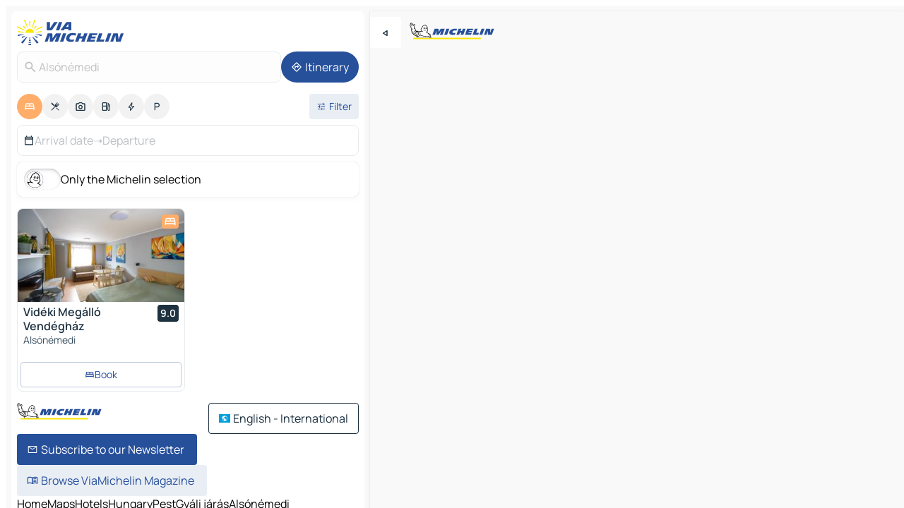

--- FILE ---
content_type: text/html
request_url: https://www.viamichelin.com/maps/hotels/hungary/pest/gyali_jaras/alsonemedi-2351
body_size: 15765
content:
<!doctype html>
<html lang="en">

<head>
	<meta charset="utf-8" />
	<meta name="viewport" content="width=device-width, initial-scale=1, maximum-scale=1, user-scalable=no" />
	<meta name="apple-itunes-app" content="app-id=443142682" />
	<!-- start app -->
	
		<link href="../../../../../_app/immutable/assets/vnd.D6Q4K2v3.css" rel="stylesheet">
		<link href="../../../../../_app/immutable/assets/lib.C_dvSNBa.css" rel="stylesheet">
		<link href="../../../../../_app/immutable/assets/vnd.Dmjc78Y1.css" rel="stylesheet">
		<link href="../../../../../_app/immutable/assets/0.CLOjV44I.css" rel="stylesheet">
		<link href="../../../../../_app/immutable/assets/2.DTvqgUuk.css" rel="stylesheet">
		<link href="../../../../../_app/immutable/assets/10.C0zcU66-.css" rel="stylesheet"><!--1xg1a3p--><!--[!--><!--]--> <!--[--><!--[--><link rel="preconnect" href="https://q-xx.bstatic.com"/> <link rel="dns-prefetch" href="https://q-xx.bstatic.com"/><link rel="preconnect" href="https://map7.viamichelin.com"/> <link rel="dns-prefetch" href="https://map7.viamichelin.com"/><link rel="preconnect" href="https://map8.viamichelin.com"/> <link rel="dns-prefetch" href="https://map8.viamichelin.com"/><link rel="preconnect" href="https://map9.viamichelin.com"/> <link rel="dns-prefetch" href="https://map9.viamichelin.com"/><link rel="preconnect" href="https://sdk.privacy-center.org"/> <link rel="dns-prefetch" href="https://sdk.privacy-center.org"/><!--]--><!--]--> <!--[--><!--[--><link rel="prefetch" href="https://q-xx.bstatic.com/xdata/images/hotel/max320/383057092.jpg?k=0720b3087ddd99154f50c6882a42a7dfa12319204c5acea1323863e23e54bfc8&amp;o=" as="image"/><!--]--><!--]--> <meta name="description" content="Hotels in Alsónémedi. Search for and book hotels in Alsónémedi with ViaMichelin: boutique, design and luxury hotels from 1 to 5 stars."/> <meta property="og:type" content="website"/> <meta property="og:site_name" content="ViaMichelin"/> <!--[--><meta property="og:title" content="Alsónémedi Hotels hotel booking in Alsónémedi - ViaMichelin"/><!--]--> <!--[--><meta property="og:description" content="Hotels in Alsónémedi. Search for and book hotels in Alsónémedi with ViaMichelin: boutique, design and luxury hotels from 1 to 5 stars."/><!--]--> <!--[--><meta property="og:image" content="https://www.viamichelin.com/_app/immutable/assets/logo-social.CPCa_Ogs.png"/><!--]--> <!--[!--><!--]--> <!--[--><link rel="alternate" href="https://www.viamichelin.at/karten-stadtplan/hotels/ungarn/pest/gyali_jaras/alsonemedi-2351" hreflang="de-at"/><link rel="alternate" href="https://fr.viamichelin.be/cartes-plans/hotels/hongrie/pest/gyali_jaras/alsonemedi-2351" hreflang="fr-be"/><link rel="alternate" href="https://nl.viamichelin.be/kaarten-plattegronden/hotels/hongarije/pest/gyali_jaras/alsonemedi-2351" hreflang="nl-be"/><link rel="alternate" href="https://de.viamichelin.ch/karten-stadtplan/hotels/ungarn/pest/gyali_jaras/alsonemedi-2351" hreflang="de-ch"/><link rel="alternate" href="https://fr.viamichelin.ch/cartes-plans/hotels/hongrie/pest/gyali_jaras/alsonemedi-2351" hreflang="fr-ch"/><link rel="alternate" href="https://it.viamichelin.ch/mappe-piantine/alberghi/ungheria/pest/gyali_jaras/alsonemedi-2351" hreflang="it-ch"/><link rel="alternate" href="https://www.viamichelin.de/karten-stadtplan/hotels/ungarn/pest/gyali_jaras/alsonemedi-2351" hreflang="de"/><link rel="alternate" href="https://www.viamichelin.es/mapas-planos/hoteles/hungria/pest/gyali_jaras/alsonemedi-2351" hreflang="es"/><link rel="alternate" href="https://www.viamichelin.fr/cartes-plans/hotels/hongrie/pest/gyali_jaras/alsonemedi-2351" hreflang="fr"/><link rel="alternate" href="https://www.viamichelin.it/mappe-piantine/alberghi/ungheria/pest/gyali_jaras/alsonemedi-2351" hreflang="it"/><link rel="alternate" href="https://www.viamichelin.ie/maps/hotels/hungary/pest/gyali_jaras/alsonemedi-2351" hreflang="en-ie"/><link rel="alternate" href="https://www.viamichelin.nl/kaarten-plattegronden/hotels/hongarije/pest/gyali_jaras/alsonemedi-2351" hreflang="nl"/><link rel="alternate" href="https://www.viamichelin.pt/mapas-plantas/hoteis/hungria/pest/gyali_jaras/alsonemedi-2351" hreflang="pt"/><link rel="alternate" href="https://www.viamichelin.co.uk/maps/hotels/hungary/pest/gyali_jaras/alsonemedi-2351" hreflang="en-gb"/><!--]--> <!--[!--><!--]--><!----><title>Alsónémedi Hotels hotel booking in Alsónémedi - ViaMichelin</title>
	<!-- end app -->

	<meta name="google-site-verification" content="BvR8OKWbfcFFcAeoGDlKwJAdKPsnfgRXqCFKTvtmdiU" />

	<link rel="icon" href="../../../../../favicon.png" />

	<!-- Start Consent -->
	<script nonce="Qee9ONwxKDmcewMbRVOJJQ==" id="spcloader" async fetchpriority="high" type="text/javascript"
		src="https://sdk.privacy-center.org/a1a55c7f-7f45-4e4b-80ac-b48e44c2fe99/loader.js?target=www.viamichelin.com"></script>
	<script nonce="Qee9ONwxKDmcewMbRVOJJQ==" type="text/javascript" async>
			window.didomiOnReady = window.didomiOnReady || [];
			window.didomiEventListeners = window.didomiEventListeners || [];

			window.didomiEventListeners.push(
				{
					event: "notice.shown",
					listener() {
						const $link = document.querySelector(
							".didomi-notice-view-partners-link-in-text"
						);
						if (!$link) {
							return;
						}
						$link.removeAttribute("href");
						$link.addEventListener("click", () => {
							Didomi.preferences.show("vendors");
						});
					},
				},
				{
					event: "notice.clickagree",
					listener() {
						window.postMessage({ type: 'didomi_clickagree'})
					}
				}
			);

			window.didomiConfig = {
				user: {
					bots: {
						consentRequired: false,
					},
				},
				preferences: {
					showWhenConsentIsMissing: false,
				},
			};

			window.gdprAppliesGlobally = true;
			// prettier-ignore
			!function(){function t(e){if(!window.frames[e]){if(document.body&&document.body.firstChild){let a=document.body,n=document.createElement("iframe");n.style.display="none",n.name=e,n.title=e,a.insertBefore(n,a.firstChild)}else setTimeout(function(){t(e)},5)}}function e(t,e,a,n,i){function r(t,a,n,r){if("function"!=typeof n)return;window[e]||(window[e]=[]);let s=!1;i&&(s=i(t,r,n)),s||window[e].push({command:t,version:a,callback:n,parameter:r})}function s(e){if(!window[t]||!0!==window[t].stub||!e.data)return;let i="string"==typeof e.data,r;try{r=i?JSON.parse(e.data):e.data}catch(s){return}if(r[a]){let f=r[a];window[t](f.command,f.version,function(t,a){let r={};r[n]={returnValue:t,success:a,callId:f.callId},e.source.postMessage(i?JSON.stringify(r):r,"*")},f.parameter)}}r.stub=!0,r.stubVersion=2,"function"!=typeof window[t]&&(window[t]=r,window.addEventListener?window.addEventListener("message",s,!1):window.attachEvent("onmessage",s))}e("__uspapi","__uspapiBuffer","__uspapiCall","__uspapiReturn"),t("__uspapiLocator"),e("__tcfapi","__tcfapiBuffr","__tcl","__tcfapiReturn"),t("__tcfapiLocator")}();
		</script>
	<!-- End Consent -->

	<!-- Start Google tag manager -->
	<script src="https://www.googletagmanager.com/gtag/js?id=G-L0VJCQ3ZDZ" defer type="didomi/javascript"
		nonce="Qee9ONwxKDmcewMbRVOJJQ==" fetchpriority="low"></script>
	<script nonce="Qee9ONwxKDmcewMbRVOJJQ==" type="text/javascript" defer>
			window.dataLayer = window.dataLayer || [];
			function gtag() {
				dataLayer.push(arguments);
			}
			gtag('js', new Date());
			gtag('config', 'G-L0VJCQ3ZDZ', { send_page_view: false });
		</script>
	<!-- End Google tag manager -->
</head>

<body data-sveltekit-preload-data="hover" class="text-body">
	<div style="display: contents"><!--[--><!--[--><!----><!--[--><!--]--> <!--[--><!----><div class="main-container bg-neutral-weak homepage svelte-9k52vj" style="--bottomsheet-height-offset: -100px;"><div class="map svelte-9k52vj"><div class="h-full w-full md:shadow-smooth-block md:relative svelte-6wt9i2" data-testid="map-container"><!--[!--><!--]--></div><!----> <!--[--><div class="absolute top-4 left-0 size-11 z-ontop hidden md:block"><button type="button" class="btn-filled-white btn-md rd-l-0 min-w-max"><!--[!--><!--[--><!----><span class="flex w-max size-3.5"><!--[--><!----><span class="icon-arrow-back-left inline-block"><!----></span><!----><!--]--><!----></span><!----><!--]--> <!--[!--><!--]--> <!--[!--><!--]--><!--]--> <!--[!--><!--]--></button><!----></div><!--]--> <img src="/_app/immutable/assets/vm-logo-bib-michelin.Dd_LzvJh.svg" alt="Michelin" class="absolute left-14 top-6 md:block hidden z-hover" height="24" width="120"/> <img height="32" width="126" src="/_app/immutable/assets/vm-logo-large.BEgj6SJ1.svg" alt="ViaMichelin" class="absolute-center-x top-2 md:hidden z-hover"/></div> <!--[!--><!--]--> <div class="slot-container md:p-2 md:pr-0 md:h-dvh printable svelte-9k52vj"><div class="md:overflow-hidden md:rd-2 md:h-dvh max-h-full printable"><div class="slot-wrapper h-full scrollbar-thin printable md:bg-neutral-weakest svelte-9k52vj"><!--[!--><!--]--> <!--[--><!----><!--[--><!----><!--[!--><!----><div class="translate-slide-offset md:block svelte-5lb488" style="--slide-offset: 0px;"><img src="/_app/immutable/assets/vm-logo-bib-michelin.Dd_LzvJh.svg" alt="Michelin" class="absolute top-[var(--top)] right-[var(--right)] md:hidden" style="--top: -24px; --right: 8px;" height="24" width="120"/> <div><div><div class="searchtools w-full md:flex md:flex-wrap md:gap-4 md:bg-transparent md:px-2 md:pt-2 svelte-1kj4v11" data-testid="map-search-panel"><!--[!--><!--]--> <!--[!--><div class="hidden md:block w-full"><header role="banner" class="flex items-center w-full py-1 justify-between md:py-0"><!--[!--><!--[--><a href="../../../../../" class="block py-1 pr-2 shrink-0" aria-label="Back to homepage" data-sveltekit-preload-data="tap"><img class="h-9 cover-left" src="/_app/immutable/assets/vm-logo-large.BEgj6SJ1.svg" alt="ViaMichelin" width="152" height="36"/></a><!--]--><!--]--> <!--[!--><!--[!--><!--]--><!--]--></header><!----></div><!--]--> <div class="flex gap-2 w-full md:p-0 md:bg-transparent border-coloredneutral-weakest rounded-full p-2"><div class="search relative w-full min-w-0  svelte-oeoh2d"><label for="address-search" class="text-sm"> <span class="input-container flex items-center p-2 w-full text-5 gap-1 rd-2 relative b-solid b-0.5 border-coloredneutral-weakest element-disabled bg-neutral-soft text-neutral svelte-xzp1b6"><!--[--><!----><span class="icon-search inline-block w-5 "><!----></span><!----><!--]--> <input type="text" id="address-search" class="input min-w-0 text-md text-coloredneutral b-0 flex-grow bg-transparent placeholder:text-neutral disabled:text-neutral svelte-xzp1b6" placeholder="Where are we going?" aria-label="Where are we going?" disabled autocomplete="off" value="Alsónémedi"/> <!--[!--><!--]--> <!--[!--><!--]--></span></label><!----> <ul class="results rd-2 absolute z-hover w-full m-0 mt-1 p-0 shadow-smooth-bottom-2 bg-neutral-weakest text-coloredneutral text-md svelte-oeoh2d" role="listbox" aria-label="Search results"><!--[!--><!--]--><!----> <!--[!--><!--]--><!----> <!--[!--><!--[!--><!--]--><!--]--><!----></ul></div><!----> <!--[--><button type="button" aria-label="Itinerary" class="btn-filled-primary btn-md z-infront rounded-full min-w-max"><!--[!--><!--[--><!----><span class="flex w-max"><!--[--><!----><span class="icon-directions inline-block"><!----></span><!----><!--]--><!----></span><!----><!--]--> <!--[--><span class="ml-1">Itinerary</span><!--]--> <!--[!--><!--]--><!--]--> <!--[!--><!--]--></button><!--]--></div></div></div><!----></div></div> <div class="poi-container relative z-1 md:block bg-neutral-weakest md:bg-transparent block svelte-5lb488"><button type="button" class="handle relative w-full p-4 rd-2 b-0 grid place-items-center bg-transparent md:hidden" aria-label="Open the panel" style="height: 40px;"><span class="rd-2 w-20 h-2 bg-base-15"></span></button><!----> <div class="mt-4"><div class="mb-2 px-2"><div class="flex justify-between flex-nowrap flex-row-reverse"><div class="grow-3 order-2"><div class="flex gap-1 flex-wrap" role="listbox" aria-multiselectable="true" aria-orientation="horizontal" aria-label="Points of interest"><!--[--><!--[!--><button type="button" role="option" title="Search Accommodations" aria-selected="true" aria-label="Search Accommodations" class="whitespace-nowrap flex justify-center items-center text-md gap-1 b-0 cursor-pointer rounded-full p-2.5 bg-hotel text-neutral-weakest hover:bg-hotel-soft svelte-f2zwv4 aspect-ratio-1"><!--[!--><!--[--><!----><span class="flex w-max"><!--[--><!----><span class="icon-hotel inline-block"><!----></span><!----><!--]--><!----></span><!----><!--]--> <!--[!--><!--]--> <!--[!--><!--]--><!--]--></button><!--]--><!--[!--><button type="button" role="option" title="Search Restaurants" aria-selected="false" aria-label="Search Restaurants" class="whitespace-nowrap flex justify-center items-center text-md gap-1 b-0 cursor-pointer rounded-full p-2.5 bg-neutral-soft hover:bg-coloredneutral-weak text-coloredneutral svelte-f2zwv4 aspect-ratio-1"><!--[!--><!--[--><!----><span class="flex w-max"><!--[--><!----><span class="icon-restaurant inline-block"><!----></span><!----><!--]--><!----></span><!----><!--]--> <!--[!--><!--]--> <!--[!--><!--]--><!--]--></button><!--]--><!--[!--><button type="button" role="option" title="Search Tourism" aria-selected="false" aria-label="Search Tourism" class="whitespace-nowrap flex justify-center items-center text-md gap-1 b-0 cursor-pointer rounded-full p-2.5 bg-neutral-soft hover:bg-coloredneutral-weak text-coloredneutral svelte-f2zwv4 aspect-ratio-1"><!--[!--><!--[--><!----><span class="flex w-max"><!--[--><!----><span class="icon-tourism inline-block"><!----></span><!----><!--]--><!----></span><!----><!--]--> <!--[!--><!--]--> <!--[!--><!--]--><!--]--></button><!--]--><!--[!--><button type="button" role="option" title="Search Petrol stations" aria-selected="false" aria-label="Search Petrol stations" class="whitespace-nowrap flex justify-center items-center text-md gap-1 b-0 cursor-pointer rounded-full p-2.5 bg-neutral-soft hover:bg-coloredneutral-weak text-coloredneutral svelte-f2zwv4 aspect-ratio-1"><!--[!--><!--[--><!----><span class="flex w-max"><!--[--><!----><span class="icon-energy-pump inline-block"><!----></span><!----><!--]--><!----></span><!----><!--]--> <!--[!--><!--]--> <!--[!--><!--]--><!--]--></button><!--]--><!--[!--><button type="button" role="option" title="Search EV stations" aria-selected="false" aria-label="Search EV stations" class="whitespace-nowrap flex justify-center items-center text-md gap-1 b-0 cursor-pointer rounded-full p-2.5 bg-neutral-soft hover:bg-coloredneutral-weak text-coloredneutral svelte-f2zwv4 aspect-ratio-1"><!--[!--><!--[--><!----><span class="flex w-max"><!--[--><!----><span class="icon-flash inline-block"><!----></span><!----><!--]--><!----></span><!----><!--]--> <!--[!--><!--]--> <!--[!--><!--]--><!--]--></button><!--]--><!--[!--><button type="button" role="option" title="Search Car parks" aria-selected="false" aria-label="Search Car parks" class="whitespace-nowrap flex justify-center items-center text-md gap-1 b-0 cursor-pointer rounded-full p-2.5 bg-neutral-soft hover:bg-coloredneutral-weak text-coloredneutral svelte-f2zwv4 aspect-ratio-1"><!--[!--><!--[--><!----><span class="flex w-max"><!--[--><!----><span class="icon-parking inline-block"><!----></span><!----><!--]--><!----></span><!----><!--]--> <!--[!--><!--]--> <!--[!--><!--]--><!--]--></button><!--]--><!--]--></div><!----></div> <!--[--><div class="ml-2 relative order-1"><button type="button" aria-label="Open filters" class="btn-filled-light btn-sm relative filter-button min-w-max"><!--[!--><!--[--><!----><span class="flex w-max"><!--[--><!----><span class="icon-tune inline-block"><!----></span><!----><!--]--><!----></span><!----><!--]--> <!--[--><span class="ml-1">Filter</span><!--]--> <!--[!--><!--]--><!--]--> <!--[--><!--[!--><!--]--><!----><!--]--></button><!----></div><!--]--></div> <div class="date-range-picker-container min-w-0 w-full order--1 mt-2"><div class="flex items-start gap-2"><!--[--><div role="group" id="tIKzX4aFxk" aria-labelledby="KdZ3z5PLV5" aria-describedby="3xQ73uV6g_" data-melt-datefield-field="" class="flex w-full bg-transparent max-w-full svelte-jkj03e" data-testid="hotel-date-range-picker"><div class="w-full h-44px b-1 border-rd-2 border-solid border-coloredneutral-weakest bg-neutral-weakest inline-flex items-center justify-between"><button role="button" aria-haspopup="dialog" aria-expanded="false" data-state="closed" aria-controls="LgP9yWFYKA" id="B62sQllQj1" data-melt-popover-trigger="" aria-label="Select start and end date using the calendar widget" data-segment="trigger" class="p-r-2 p-l-2 py-2 btn-ghost-primary bg-transparent border-0 inline-flex items-center justify-start w-full font-400 text-4 gap-1 truncate svelte-jkj03e"><!----><span class="icon-calendar inline-block text-coloredneutral" aria-hidden="true"><!----></span><!----><!----> <!----><span class="gap-0"><!--[!--><span class="text-coloredneutral-weak">Arrival date</span><!--]--></span><!----> <span aria-hidden="true" class="text-coloredneutral-weak">➝</span> <!----><!--[!--><span class="text-coloredneutral-weak">Departure</span><!--]--><!----> <!--[!--><!--]--></button> <!--[!--><!--]--></div></div> <!--[!--><!--]--><!--]--></div></div></div><!----> <!--[--><div class="bg-neutral-weakest p-2 rd-2 flex flex-col mb-4 mx-2 shadow-smooth-block"><label for="only-michelin-switch" class="flex p-0.5 items-center gap-2 max-w-max cursor-pointer"><input id="only-michelin-switch" type="checkbox" role="switch" class="sr-only"/> <span class="rounded-full w-13 h-7.5 transition-colors shadow-michelin-switch bg-base-0"><!----><span class="icon-bib-signature inline-block transition-transform p-3.9 translate-x-none"><!----></span><!----><!----></span> <span class="select-none">Only the Michelin selection</span></label><!----></div><!--]--> <!--[--><ul data-testid="poilist" class="container m-0 px-2 grid svelte-1qh5ik5"><!--[!--><!--[--><!--[!--><!--[!--><!----><!--[--><!----><li data-testid="poi-card-0" data-category="hotel" class="poi-card lg grid text-body border-coloredneutral-weakest bg-neutral-weakest hover:border-transparent border-1 border-solid rd-2 relative with-shadow vertical svelte-1ci3g67" role="none"><a href="/maps/hotels/poi/alsonemedi-2351-2d730913" class="decoration-none flex flex-col " data-sveltekit-preload-data="tap"><!--[--><!----><div data-testid="poi-card-hero" class="poi-card-hero group grid w-full h-full max-h-132px p-0 m-0 overflow-hidden vertical svelte-1wnh944"><!--[!--><!--[--><!----><div class="container-carousel w-full relative cursor-pointer full carousel h-full max-h-132px w-full grid-area-[1/-1] overflow-hidden svelte-w1l4d7" role="region" aria-roledescription="carousel" aria-label="Image carousel for Vidéki Megálló Vendégház"><!--[!--><!--]--> <div class="h-auto"><button type="button" aria-label="See previous content" aria-hidden="true" class="btn-ghost-white btn-md left-arrow-container absolute left-0 hidden poi-card-hero-controls min-w-max"><!--[!--><!--[--><!----><span class="flex w-max"><!--[--><!----><span class="icon-chevron-left inline-block"><!----></span><!----><!--]--><!----></span><!----><!--]--> <!--[!--><!--]--> <!--[!--><!--]--><!--]--> <!--[!--><!--]--></button><!----> <ul class="carousel flex h-100% overflow-x-scroll m-0 p-0 list-none bg-neutral-weakest rd-tr-2 rd-tl-2 h-full w-full svelte-w1l4d7" aria-roledescription="slide" role="group" aria-label="image 1 on 10"><!--[--><li class="img-container items-center flex grow-0 shrink-0 justify-center w-full svelte-w1l4d7"><figure class="img-wrapper w-full m-0 p-0 h-full overflow-hidden"><!--[!--><img decoding="sync" src="https://q-xx.bstatic.com/xdata/images/hotel/max320/383057092.jpg?k=0720b3087ddd99154f50c6882a42a7dfa12319204c5acea1323863e23e54bfc8&amp;o=" alt="Vidéki Megálló Vendégház - 0" class="h-full w-full" srcset="https://q-xx.bstatic.com/xdata/images/hotel/max160/383057092.jpg?k=0720b3087ddd99154f50c6882a42a7dfa12319204c5acea1323863e23e54bfc8&amp;o= 160w, https://q-xx.bstatic.com/xdata/images/hotel/max320/383057092.jpg?k=0720b3087ddd99154f50c6882a42a7dfa12319204c5acea1323863e23e54bfc8&amp;o= 320w, https://q-xx.bstatic.com/xdata/images/hotel/max640/383057092.jpg?k=0720b3087ddd99154f50c6882a42a7dfa12319204c5acea1323863e23e54bfc8&amp;o= 640w, https://q-xx.bstatic.com/xdata/images/hotel/max960/383057092.jpg?k=0720b3087ddd99154f50c6882a42a7dfa12319204c5acea1323863e23e54bfc8&amp;o= 960w, https://q-xx.bstatic.com/xdata/images/hotel/max1280/383057092.jpg?k=0720b3087ddd99154f50c6882a42a7dfa12319204c5acea1323863e23e54bfc8&amp;o= 1280w, https://q-xx.bstatic.com/xdata/images/hotel/max1920/383057092.jpg?k=0720b3087ddd99154f50c6882a42a7dfa12319204c5acea1323863e23e54bfc8&amp;o= 1920w" sizes="320px" style="width: 260px; height: 132px; object-fit: cover;" onerror="this.__e=event"/><!----> <!--[!--><!--]--><!--]--></figure></li><li class="img-container items-center flex grow-0 shrink-0 justify-center w-full svelte-w1l4d7"><figure class="img-wrapper w-full m-0 p-0 h-full overflow-hidden"><!--[!--><img decoding="sync" src="https://q-xx.bstatic.com/xdata/images/hotel/max320/383057338.jpg?k=2cddf2e7b90dfa42a2eb7967d2cb55bba035f6f4b46b98be74b3511f54efb2eb&amp;o=" alt="Vidéki Megálló Vendégház - 1" class="h-full w-full" srcset="https://q-xx.bstatic.com/xdata/images/hotel/max160/383057338.jpg?k=2cddf2e7b90dfa42a2eb7967d2cb55bba035f6f4b46b98be74b3511f54efb2eb&amp;o= 160w, https://q-xx.bstatic.com/xdata/images/hotel/max320/383057338.jpg?k=2cddf2e7b90dfa42a2eb7967d2cb55bba035f6f4b46b98be74b3511f54efb2eb&amp;o= 320w, https://q-xx.bstatic.com/xdata/images/hotel/max640/383057338.jpg?k=2cddf2e7b90dfa42a2eb7967d2cb55bba035f6f4b46b98be74b3511f54efb2eb&amp;o= 640w, https://q-xx.bstatic.com/xdata/images/hotel/max960/383057338.jpg?k=2cddf2e7b90dfa42a2eb7967d2cb55bba035f6f4b46b98be74b3511f54efb2eb&amp;o= 960w, https://q-xx.bstatic.com/xdata/images/hotel/max1280/383057338.jpg?k=2cddf2e7b90dfa42a2eb7967d2cb55bba035f6f4b46b98be74b3511f54efb2eb&amp;o= 1280w, https://q-xx.bstatic.com/xdata/images/hotel/max1920/383057338.jpg?k=2cddf2e7b90dfa42a2eb7967d2cb55bba035f6f4b46b98be74b3511f54efb2eb&amp;o= 1920w" sizes="320px" style="width: 260px; height: 132px; object-fit: cover;" onerror="this.__e=event"/><!----> <!--[!--><!--]--><!--]--></figure></li><li class="img-container items-center flex grow-0 shrink-0 justify-center w-full svelte-w1l4d7"><figure class="img-wrapper w-full m-0 p-0 h-full overflow-hidden"><!--[!--><img loading="lazy" decoding="async" src="https://q-xx.bstatic.com/xdata/images/hotel/max320/383057332.jpg?k=a2d4a845423854bf17a7656197b0c3bb72ad933683eb21bd3af11a55b00b34cc&amp;o=" alt="Vidéki Megálló Vendégház - 2" class="h-full w-full" srcset="https://q-xx.bstatic.com/xdata/images/hotel/max160/383057332.jpg?k=a2d4a845423854bf17a7656197b0c3bb72ad933683eb21bd3af11a55b00b34cc&amp;o= 160w, https://q-xx.bstatic.com/xdata/images/hotel/max320/383057332.jpg?k=a2d4a845423854bf17a7656197b0c3bb72ad933683eb21bd3af11a55b00b34cc&amp;o= 320w, https://q-xx.bstatic.com/xdata/images/hotel/max640/383057332.jpg?k=a2d4a845423854bf17a7656197b0c3bb72ad933683eb21bd3af11a55b00b34cc&amp;o= 640w, https://q-xx.bstatic.com/xdata/images/hotel/max960/383057332.jpg?k=a2d4a845423854bf17a7656197b0c3bb72ad933683eb21bd3af11a55b00b34cc&amp;o= 960w, https://q-xx.bstatic.com/xdata/images/hotel/max1280/383057332.jpg?k=a2d4a845423854bf17a7656197b0c3bb72ad933683eb21bd3af11a55b00b34cc&amp;o= 1280w, https://q-xx.bstatic.com/xdata/images/hotel/max1920/383057332.jpg?k=a2d4a845423854bf17a7656197b0c3bb72ad933683eb21bd3af11a55b00b34cc&amp;o= 1920w" sizes="320px" style="width: 260px; height: 132px; object-fit: cover;" onerror="this.__e=event"/><!----> <!--[!--><!--]--><!--]--></figure></li><li class="img-container items-center flex grow-0 shrink-0 justify-center w-full svelte-w1l4d7"><figure class="img-wrapper w-full m-0 p-0 h-full overflow-hidden"><!--[!--><img loading="lazy" decoding="async" src="https://q-xx.bstatic.com/xdata/images/hotel/max320/383057325.jpg?k=d246fc5844cc49af37fbccc92ab910253836da82d0b9f3cd6fce62ea655e9f43&amp;o=" alt="Vidéki Megálló Vendégház - 3" class="h-full w-full" srcset="https://q-xx.bstatic.com/xdata/images/hotel/max160/383057325.jpg?k=d246fc5844cc49af37fbccc92ab910253836da82d0b9f3cd6fce62ea655e9f43&amp;o= 160w, https://q-xx.bstatic.com/xdata/images/hotel/max320/383057325.jpg?k=d246fc5844cc49af37fbccc92ab910253836da82d0b9f3cd6fce62ea655e9f43&amp;o= 320w, https://q-xx.bstatic.com/xdata/images/hotel/max640/383057325.jpg?k=d246fc5844cc49af37fbccc92ab910253836da82d0b9f3cd6fce62ea655e9f43&amp;o= 640w, https://q-xx.bstatic.com/xdata/images/hotel/max960/383057325.jpg?k=d246fc5844cc49af37fbccc92ab910253836da82d0b9f3cd6fce62ea655e9f43&amp;o= 960w, https://q-xx.bstatic.com/xdata/images/hotel/max1280/383057325.jpg?k=d246fc5844cc49af37fbccc92ab910253836da82d0b9f3cd6fce62ea655e9f43&amp;o= 1280w, https://q-xx.bstatic.com/xdata/images/hotel/max1920/383057325.jpg?k=d246fc5844cc49af37fbccc92ab910253836da82d0b9f3cd6fce62ea655e9f43&amp;o= 1920w" sizes="320px" style="width: 260px; height: 132px; object-fit: cover;" onerror="this.__e=event"/><!----> <!--[!--><!--]--><!--]--></figure></li><li class="img-container items-center flex grow-0 shrink-0 justify-center w-full svelte-w1l4d7"><figure class="img-wrapper w-full m-0 p-0 h-full overflow-hidden"><!--[!--><img loading="lazy" decoding="async" src="https://q-xx.bstatic.com/xdata/images/hotel/max320/383057316.jpg?k=ece858bd9a64a0f65ea68e94127fd39d4c4b635a7081311b86eac3630b4e2df1&amp;o=" alt="Vidéki Megálló Vendégház - 4" class="h-full w-full" srcset="https://q-xx.bstatic.com/xdata/images/hotel/max160/383057316.jpg?k=ece858bd9a64a0f65ea68e94127fd39d4c4b635a7081311b86eac3630b4e2df1&amp;o= 160w, https://q-xx.bstatic.com/xdata/images/hotel/max320/383057316.jpg?k=ece858bd9a64a0f65ea68e94127fd39d4c4b635a7081311b86eac3630b4e2df1&amp;o= 320w, https://q-xx.bstatic.com/xdata/images/hotel/max640/383057316.jpg?k=ece858bd9a64a0f65ea68e94127fd39d4c4b635a7081311b86eac3630b4e2df1&amp;o= 640w, https://q-xx.bstatic.com/xdata/images/hotel/max960/383057316.jpg?k=ece858bd9a64a0f65ea68e94127fd39d4c4b635a7081311b86eac3630b4e2df1&amp;o= 960w, https://q-xx.bstatic.com/xdata/images/hotel/max1280/383057316.jpg?k=ece858bd9a64a0f65ea68e94127fd39d4c4b635a7081311b86eac3630b4e2df1&amp;o= 1280w, https://q-xx.bstatic.com/xdata/images/hotel/max1920/383057316.jpg?k=ece858bd9a64a0f65ea68e94127fd39d4c4b635a7081311b86eac3630b4e2df1&amp;o= 1920w" sizes="320px" style="width: 260px; height: 132px; object-fit: cover;" onerror="this.__e=event"/><!----> <!--[!--><!--]--><!--]--></figure></li><li class="img-container items-center flex grow-0 shrink-0 justify-center w-full svelte-w1l4d7"><figure class="img-wrapper w-full m-0 p-0 h-full overflow-hidden"><!--[!--><img loading="lazy" decoding="async" src="https://q-xx.bstatic.com/xdata/images/hotel/max320/383057310.jpg?k=95d60abc53eed706ed0abf4d9be53f4ff73835441cfefc9ce3732d04862459fe&amp;o=" alt="Vidéki Megálló Vendégház - 5" class="h-full w-full" srcset="https://q-xx.bstatic.com/xdata/images/hotel/max160/383057310.jpg?k=95d60abc53eed706ed0abf4d9be53f4ff73835441cfefc9ce3732d04862459fe&amp;o= 160w, https://q-xx.bstatic.com/xdata/images/hotel/max320/383057310.jpg?k=95d60abc53eed706ed0abf4d9be53f4ff73835441cfefc9ce3732d04862459fe&amp;o= 320w, https://q-xx.bstatic.com/xdata/images/hotel/max640/383057310.jpg?k=95d60abc53eed706ed0abf4d9be53f4ff73835441cfefc9ce3732d04862459fe&amp;o= 640w, https://q-xx.bstatic.com/xdata/images/hotel/max960/383057310.jpg?k=95d60abc53eed706ed0abf4d9be53f4ff73835441cfefc9ce3732d04862459fe&amp;o= 960w, https://q-xx.bstatic.com/xdata/images/hotel/max1280/383057310.jpg?k=95d60abc53eed706ed0abf4d9be53f4ff73835441cfefc9ce3732d04862459fe&amp;o= 1280w, https://q-xx.bstatic.com/xdata/images/hotel/max1920/383057310.jpg?k=95d60abc53eed706ed0abf4d9be53f4ff73835441cfefc9ce3732d04862459fe&amp;o= 1920w" sizes="320px" style="width: 260px; height: 132px; object-fit: cover;" onerror="this.__e=event"/><!----> <!--[!--><!--]--><!--]--></figure></li><li class="img-container items-center flex grow-0 shrink-0 justify-center w-full svelte-w1l4d7"><figure class="img-wrapper w-full m-0 p-0 h-full overflow-hidden"><!--[!--><img loading="lazy" decoding="async" src="https://q-xx.bstatic.com/xdata/images/hotel/max320/383057303.jpg?k=90bea5fdd3ba2082bfb55332b4e152d43c9204d8c6f272db28f0da54d9054d90&amp;o=" alt="Vidéki Megálló Vendégház - 6" class="h-full w-full" srcset="https://q-xx.bstatic.com/xdata/images/hotel/max160/383057303.jpg?k=90bea5fdd3ba2082bfb55332b4e152d43c9204d8c6f272db28f0da54d9054d90&amp;o= 160w, https://q-xx.bstatic.com/xdata/images/hotel/max320/383057303.jpg?k=90bea5fdd3ba2082bfb55332b4e152d43c9204d8c6f272db28f0da54d9054d90&amp;o= 320w, https://q-xx.bstatic.com/xdata/images/hotel/max640/383057303.jpg?k=90bea5fdd3ba2082bfb55332b4e152d43c9204d8c6f272db28f0da54d9054d90&amp;o= 640w, https://q-xx.bstatic.com/xdata/images/hotel/max960/383057303.jpg?k=90bea5fdd3ba2082bfb55332b4e152d43c9204d8c6f272db28f0da54d9054d90&amp;o= 960w, https://q-xx.bstatic.com/xdata/images/hotel/max1280/383057303.jpg?k=90bea5fdd3ba2082bfb55332b4e152d43c9204d8c6f272db28f0da54d9054d90&amp;o= 1280w, https://q-xx.bstatic.com/xdata/images/hotel/max1920/383057303.jpg?k=90bea5fdd3ba2082bfb55332b4e152d43c9204d8c6f272db28f0da54d9054d90&amp;o= 1920w" sizes="320px" style="width: 260px; height: 132px; object-fit: cover;" onerror="this.__e=event"/><!----> <!--[!--><!--]--><!--]--></figure></li><li class="img-container items-center flex grow-0 shrink-0 justify-center w-full svelte-w1l4d7"><figure class="img-wrapper w-full m-0 p-0 h-full overflow-hidden"><!--[!--><img loading="lazy" decoding="async" src="https://q-xx.bstatic.com/xdata/images/hotel/max320/383057296.jpg?k=90fef38a3055451948066c0481e88de55a0af98c71eda4311676cda1e377dab0&amp;o=" alt="Vidéki Megálló Vendégház - 7" class="h-full w-full" srcset="https://q-xx.bstatic.com/xdata/images/hotel/max160/383057296.jpg?k=90fef38a3055451948066c0481e88de55a0af98c71eda4311676cda1e377dab0&amp;o= 160w, https://q-xx.bstatic.com/xdata/images/hotel/max320/383057296.jpg?k=90fef38a3055451948066c0481e88de55a0af98c71eda4311676cda1e377dab0&amp;o= 320w, https://q-xx.bstatic.com/xdata/images/hotel/max640/383057296.jpg?k=90fef38a3055451948066c0481e88de55a0af98c71eda4311676cda1e377dab0&amp;o= 640w, https://q-xx.bstatic.com/xdata/images/hotel/max960/383057296.jpg?k=90fef38a3055451948066c0481e88de55a0af98c71eda4311676cda1e377dab0&amp;o= 960w, https://q-xx.bstatic.com/xdata/images/hotel/max1280/383057296.jpg?k=90fef38a3055451948066c0481e88de55a0af98c71eda4311676cda1e377dab0&amp;o= 1280w, https://q-xx.bstatic.com/xdata/images/hotel/max1920/383057296.jpg?k=90fef38a3055451948066c0481e88de55a0af98c71eda4311676cda1e377dab0&amp;o= 1920w" sizes="320px" style="width: 260px; height: 132px; object-fit: cover;" onerror="this.__e=event"/><!----> <!--[!--><!--]--><!--]--></figure></li><li class="img-container items-center flex grow-0 shrink-0 justify-center w-full svelte-w1l4d7"><figure class="img-wrapper w-full m-0 p-0 h-full overflow-hidden"><!--[!--><img loading="lazy" decoding="async" src="https://q-xx.bstatic.com/xdata/images/hotel/max320/383057292.jpg?k=503bdf9c41116467a1928b71779d955c26e546c172b3e726ded3c20ec62b0306&amp;o=" alt="Vidéki Megálló Vendégház - 8" class="h-full w-full" srcset="https://q-xx.bstatic.com/xdata/images/hotel/max160/383057292.jpg?k=503bdf9c41116467a1928b71779d955c26e546c172b3e726ded3c20ec62b0306&amp;o= 160w, https://q-xx.bstatic.com/xdata/images/hotel/max320/383057292.jpg?k=503bdf9c41116467a1928b71779d955c26e546c172b3e726ded3c20ec62b0306&amp;o= 320w, https://q-xx.bstatic.com/xdata/images/hotel/max640/383057292.jpg?k=503bdf9c41116467a1928b71779d955c26e546c172b3e726ded3c20ec62b0306&amp;o= 640w, https://q-xx.bstatic.com/xdata/images/hotel/max960/383057292.jpg?k=503bdf9c41116467a1928b71779d955c26e546c172b3e726ded3c20ec62b0306&amp;o= 960w, https://q-xx.bstatic.com/xdata/images/hotel/max1280/383057292.jpg?k=503bdf9c41116467a1928b71779d955c26e546c172b3e726ded3c20ec62b0306&amp;o= 1280w, https://q-xx.bstatic.com/xdata/images/hotel/max1920/383057292.jpg?k=503bdf9c41116467a1928b71779d955c26e546c172b3e726ded3c20ec62b0306&amp;o= 1920w" sizes="320px" style="width: 260px; height: 132px; object-fit: cover;" onerror="this.__e=event"/><!----> <!--[!--><!--]--><!--]--></figure></li><li class="img-container items-center flex grow-0 shrink-0 justify-center w-full svelte-w1l4d7"><figure class="img-wrapper w-full m-0 p-0 h-full overflow-hidden"><!--[!--><img loading="lazy" decoding="async" src="https://q-xx.bstatic.com/xdata/images/hotel/max320/383057287.jpg?k=e225721b51b62ef64bf5ec99a384ec3954346aa565cae4a0b4276ae13da3f484&amp;o=" alt="Vidéki Megálló Vendégház - 9" class="h-full w-full" srcset="https://q-xx.bstatic.com/xdata/images/hotel/max160/383057287.jpg?k=e225721b51b62ef64bf5ec99a384ec3954346aa565cae4a0b4276ae13da3f484&amp;o= 160w, https://q-xx.bstatic.com/xdata/images/hotel/max320/383057287.jpg?k=e225721b51b62ef64bf5ec99a384ec3954346aa565cae4a0b4276ae13da3f484&amp;o= 320w, https://q-xx.bstatic.com/xdata/images/hotel/max640/383057287.jpg?k=e225721b51b62ef64bf5ec99a384ec3954346aa565cae4a0b4276ae13da3f484&amp;o= 640w, https://q-xx.bstatic.com/xdata/images/hotel/max960/383057287.jpg?k=e225721b51b62ef64bf5ec99a384ec3954346aa565cae4a0b4276ae13da3f484&amp;o= 960w, https://q-xx.bstatic.com/xdata/images/hotel/max1280/383057287.jpg?k=e225721b51b62ef64bf5ec99a384ec3954346aa565cae4a0b4276ae13da3f484&amp;o= 1280w, https://q-xx.bstatic.com/xdata/images/hotel/max1920/383057287.jpg?k=e225721b51b62ef64bf5ec99a384ec3954346aa565cae4a0b4276ae13da3f484&amp;o= 1920w" sizes="320px" style="width: 260px; height: 132px; object-fit: cover;" onerror="this.__e=event"/><!----> <!--[!--><!--]--><!--]--></figure></li><!--]--></ul> <!--[!--><!--]--> <button type="button" aria-label="See next content" aria-hidden="false" class="btn-ghost-white btn-md right-arrow-container absolute right-0 hidden md:block poi-card-hero-controls min-w-max"><!--[!--><!--[--><!----><span class="flex w-max"><!--[--><!----><span class="icon-chevron-right inline-block"><!----></span><!----><!--]--><!----></span><!----><!--]--> <!--[!--><!--]--> <!--[!--><!--]--><!--]--> <!--[!--><!--]--></button><!----></div><!----></div><!----><!--]--><!--]--> <!--[--><div class="opacity-container relative self-start justify-self-end grid-area-[1/-1] p-2 group-has-hover:opacity-0 group-has-[.no-hover]:opacity-100 svelte-1wnh944"><div class="flex items-center justify-center w-max shrink-0  rd-1 p-0.75 bg-hotel text-neutral-weakest gap-0.5 max-h-5 svelte-snfjjm"><!--[!--><!--[!--><!--[!--><!--]--> <!--[!--><!--]--> <!--[--><!----><div class="flex w-max text-4.5"><!--[--><!----><div class="icon-hotel inline-block"><!----></div><!----><!--]--><!----></div><!----><!--]--><!--]--><!--]--></div><!----></div><!--]--> <!--[--><div class="opacity-container relative self-end grid-area-[1/-1] p-2 group-has-hover:opacity-0 group-has-[.no-hover]:opacity-100 svelte-1wnh944"><!--[!--><!--]--><!----></div><!--]--><!----></div><!----><!--]--> <div class="pt-1 px-2 pb-0 grid h-max"><!--[--><!--[--><!--[--><div class="inline-flex justify-between w-full min-w-0 text-body text-md font-600 gap-x-0.5 text-coloredneutral"><span data-testid="card-title" class="pb-0.5 clamp-lines-2">Vidéki Megálló Vendégház</span> <!--[--><div class="flex items-center justify-center w-max shrink-0  rd-1 py-0.5 px-1 bg-coloredneutral text-neutral-weakest h-6 min-w-6 font-600 text-sm svelte-snfjjm"><!--[!--><!--[!--><!--[!--><!--]--> <!--[--><span>9.0</span><!--]--> <!--[!--><!--]--><!--]--><!--]--></div><!--]--></div><!--]--><!--]--> <!--[!--><!--]--> <!--[--><span class="truncate font-400 text-sm text-coloredneutral-soft p-be-1px">Alsónémedi</span><!--]--> <!--[!--><!--]--> <!--[!--><!--]--> <!--[!--><!--]--> <!--[!--><!--]--><!--]--></div><!----></a> <div class="button-wrapper p-1 p-bs-3px"><!--[!--><!--[!--><!--[--><!----><span role="link" tabindex="0" data-testid="poi-card-book-button" data-o="aHR0cHM6Ly93d3cuYm9va2luZy5jb20vaG90ZWwvaHUvdmlkZWtpLW1lZ2FsbG8tdmVuZGVnaGF6Lmh0bWw/[base64]" class="obfuscated inline-block flex items-center gap-2 min-w-max btn-outline-light btn-sm"><!--[--><!--[--><!----><div class="flex w-max"><!--[--><!----><div aria-label="Book Vidéki Megálló Vendégház" class="icon-hotel inline-block"><!----></div><!----><!--]--><!----></div><!----><!--]--> <!--[--><span>Book</span><!--]--> <!--[!--><!--]--><!--]--><!----><!----></span><!----><!--]--><!--]--><!--]--></div><!----><!----></li><!----><!--]--><!----><!--]--><!--]--><!--]--><!--]--></ul><!--]--><!----> <!--[!--><!--]--></div> <!--[!--><!--]--> <!--[!--><!--]--> <!--[--><!--[!--><!--]--><!--]--> <footer role="contentinfo" data-sveltekit-preload-data="tap" class="bg-neutral-weakest flex flex-col gap-6 p-2 pb-0  svelte-1b4fnhr"><div class="flex flex-col gap-4 "><div class="flex justify-between"><img src="/_app/immutable/assets/vm-logo-bib-michelin.Dd_LzvJh.svg" alt="Michelin" height="24" width="120"/> <button type="button" class="btn-outline-primary btn-md min-w-max"><!--[!--><!--[--><!----><span class="flex w-max"><!--[--><!----><span class="icon-flag-international inline-block"><!----></span><!----><!--]--><!----></span><!----><!--]--> <!--[--><span class="ml-1">English - International</span><!--]--> <!--[!--><!--]--><!--]--> <!--[!--><!--]--></button><!----></div> <div class="flex flex-col md:flex-row md:flex-wrap gap-4"><!--[--><a href="https://3fe75001.sibforms.com/serve/[base64]" class="min-w-max btn-filled-primary btn-md svelte-1b8k1k" rel="noopener" target="_blank"><!--[!--><!--[--><!----><div class="flex w-max"><!--[--><!----><div class="icon-mail inline-block"><!----></div><!----><!--]--><!----></div><!----><!--]--> <!--[--><span class="px-1">Subscribe to our Newsletter</span><!--]--> <!--[!--><!--]--><!--]--></a><!--]--> <a href="https://www.viamichelin.com/magazine/?utm_source=viamichelin_web&amp;utm_medium=browse_button" class="min-w-max btn-filled-light btn-md svelte-1b8k1k" rel="external noopener" target="_blank"><!--[!--><!--[--><!----><div class="flex w-max"><!--[--><!----><div class="icon-menu-book inline-block"><!----></div><!----><!--]--><!----></div><!----><!--]--> <!--[--><span class="px-1">Browse ViaMichelin Magazine</span><!--]--> <!--[!--><!--]--><!--]--></a><!----></div></div> <!--[!--><!--]--> <!--[!--><!--]--><!----> <!--[--><!--[--><ol itemscope="" itemtype="http://schema.org/BreadcrumbList" class="breadcrumbs flex flex-wrap p-0 items-center whitespace-nowrap svelte-qo6nxf"><li itemprop="itemListElement" itemtype="http://schema.org/ListItem" itemscope="" class="svelte-qo6nxf"><a href="/" class="link inline svelte-1b8k1k" itemprop="item"><!--[--><span itemprop="name">Home</span><!----><!--]--></a><!----> <meta itemprop="position" content="0"/></li> <!--[--><!--[--><li itemprop="itemListElement" itemtype="http://schema.org/ListItem" itemscope="" class="svelte-qo6nxf"><!--[--><a href="/" class="link inline svelte-1b8k1k" itemprop="item" data-sveltekit-preload-data="off"><!--[--><span itemprop="name">Maps</span><!----><!--]--></a><!--]--> <meta itemprop="position" content="1"/></li><!--]--><!--[--><li itemprop="itemListElement" itemtype="http://schema.org/ListItem" itemscope="" class="svelte-qo6nxf"><!--[--><a href="/maps/hotels" class="link inline svelte-1b8k1k" itemprop="item" data-sveltekit-preload-data="off"><!--[--><span itemprop="name">Hotels</span><!----><!--]--></a><!--]--> <meta itemprop="position" content="2"/></li><!--]--><!--[--><li itemprop="itemListElement" itemtype="http://schema.org/ListItem" itemscope="" class="svelte-qo6nxf"><!--[--><a href="/maps/hotels/hungary" class="link inline svelte-1b8k1k" itemprop="item" data-sveltekit-preload-data="off"><!--[--><span itemprop="name">Hungary</span><!----><!--]--></a><!--]--> <meta itemprop="position" content="3"/></li><!--]--><!--[--><li itemprop="itemListElement" itemtype="http://schema.org/ListItem" itemscope="" class="svelte-qo6nxf"><!--[--><a href="/maps/hotels/hungary/pest" class="link inline svelte-1b8k1k" itemprop="item" data-sveltekit-preload-data="off"><!--[--><span itemprop="name">Pest</span><!----><!--]--></a><!--]--> <meta itemprop="position" content="4"/></li><!--]--><!--[--><li itemprop="itemListElement" itemtype="http://schema.org/ListItem" itemscope="" class="svelte-qo6nxf"><!--[--><a href="/maps/hotels/hungary/pest/gyali_jaras" class="link inline svelte-1b8k1k" itemprop="item" data-sveltekit-preload-data="off"><!--[--><span itemprop="name">Gyáli járás</span><!----><!--]--></a><!--]--> <meta itemprop="position" content="5"/></li><!--]--><!--[--><li itemprop="itemListElement" itemtype="http://schema.org/ListItem" itemscope="" class="svelte-qo6nxf"><!--[!--><span itemprop="name" class="text-md text-neutral-strongest">Alsónémedi</span><!--]--> <meta itemprop="position" content="6"/></li><!--]--><!--]--></ol><!--]--> <!--[--><h1 class="text-md font-medium">Alsónémedi Hotels hotel booking in Alsónémedi - ViaMichelin</h1><!--]--> <!--[--><!--[!--><p class="description">Hotels in Alsónémedi. Search for and book hotels in Alsónémedi with ViaMichelin: boutique, design and luxury hotels from 1 to 5 stars.</p><!--]--><!--]--> <!--[!--><!--]--> <!--[--><section class="flex flex-col gap-0 p-0 m-0"><!--[--><h2 class="border-b-1 border-b-solid text-coloredneutral-soft text-bold text-md m-0" data-testid="seo-footer-link-block-title"><button type="button" class="btn-ghost-primary btn-md w-full justify-between min-w-max"><!--[!--><!--[!--><!--]--> <!--[--><span class="mr-1">Alsónémedi</span><!--]--> <!--[--><!----><span class="flex w-max"><!--[--><!----><span class="icon-chevron-right inline-block"><!----></span><!----><!--]--><!----></span><!----><!--]--><!--]--> <!--[!--><!--]--></button><!----></h2> <ul data-testid="seo-footer-link-block-list" class="svelte-1ba0xl7"><!--[--><li><a href="/maps/hungary/pest/gyali_jaras/alsonemedi-2351" class="min-w-max link flex justify-start svelte-1b8k1k"><!--[!--><!--[!--><!--]--> <!--[--><span class="px-1">Alsónémedi Maps</span><!--]--> <!--[!--><!--]--><!--]--></a><!----></li><li><a href="/maps/traffic/hungary/pest/gyali_jaras/alsonemedi-2351" class="min-w-max link flex justify-start svelte-1b8k1k"><!--[!--><!--[!--><!--]--> <!--[--><span class="px-1">Alsónémedi Traffic</span><!--]--> <!--[!--><!--]--><!--]--></a><!----></li><li><a href="/maps/hotels/hungary/pest/gyali_jaras/alsonemedi-2351" class="min-w-max link flex justify-start svelte-1b8k1k"><!--[!--><!--[!--><!--]--> <!--[--><span class="px-1">Alsónémedi Hotels</span><!--]--> <!--[!--><!--]--><!--]--></a><!----></li><li><a href="/maps/restaurants/hungary/pest/gyali_jaras/alsonemedi-2351" class="min-w-max link flex justify-start svelte-1b8k1k"><!--[!--><!--[!--><!--]--> <!--[--><span class="px-1">Alsónémedi Restaurants</span><!--]--> <!--[!--><!--]--><!--]--></a><!----></li><li><a href="/maps/tourist-attractions/hungary/pest/gyali_jaras/alsonemedi-2351" class="min-w-max link flex justify-start svelte-1b8k1k"><!--[!--><!--[!--><!--]--> <!--[--><span class="px-1">Alsónémedi Tourist attractions</span><!--]--> <!--[!--><!--]--><!--]--></a><!----></li><li><a href="/maps/service-stations/hungary/pest/gyali_jaras/alsonemedi-2351" class="min-w-max link flex justify-start svelte-1b8k1k"><!--[!--><!--[!--><!--]--> <!--[--><span class="px-1">Alsónémedi Gas stations</span><!--]--> <!--[!--><!--]--><!--]--></a><!----></li><li><a href="/maps/car-parks/hungary/pest/gyali_jaras/alsonemedi-2351" class="min-w-max link flex justify-start svelte-1b8k1k"><!--[!--><!--[!--><!--]--> <!--[--><span class="px-1">Alsónémedi Car parks</span><!--]--> <!--[!--><!--]--><!--]--></a><!----></li><!--]--></ul><!--]--> <!--[--><h2 class="border-b-1 border-b-solid text-coloredneutral-soft text-bold text-md m-0" data-testid="seo-footer-link-block-title"><button type="button" class="btn-ghost-primary btn-md w-full justify-between min-w-max"><!--[!--><!--[!--><!--]--> <!--[--><span class="mr-1">Routes</span><!--]--> <!--[--><!----><span class="flex w-max"><!--[--><!----><span class="icon-chevron-right inline-block"><!----></span><!----><!--]--><!----></span><!----><!--]--><!--]--> <!--[!--><!--]--></button><!----></h2> <ul data-testid="seo-footer-link-block-list" class="svelte-1ba0xl7"><!--[--><li><a href="/routes/results/alsonemedi-2351-gyali_jaras-pest-hungary-to-erd-2030-erdi_jaras-pest-hungary" class="min-w-max link flex justify-start svelte-1b8k1k"><!--[!--><!--[!--><!--]--> <!--[--><span class="px-1">Routes Alsónémedi - Érd</span><!--]--> <!--[!--><!--]--><!--]--></a><!----></li><li><a href="/routes/results/alsonemedi-2351-gyali_jaras-pest-hungary-to-gyal-1188-gyali_jaras-pest-hungary" class="min-w-max link flex justify-start svelte-1b8k1k"><!--[!--><!--[!--><!--]--> <!--[--><span class="px-1">Routes Alsónémedi - Gyál</span><!--]--> <!--[!--><!--]--><!--]--></a><!----></li><li><a href="/routes/results/alsonemedi-2351-gyali_jaras-pest-hungary-to-szigetszentmiklos-2310-szigetszentmiklosi_jaras-pest-hungary" class="min-w-max link flex justify-start svelte-1b8k1k"><!--[!--><!--[!--><!--]--> <!--[--><span class="px-1">Routes Alsónémedi - Szigetszentmiklós</span><!--]--> <!--[!--><!--]--><!--]--></a><!----></li><li><a href="/routes/results/alsonemedi-2351-gyali_jaras-pest-hungary-to-vecses-2220-vecsesi_jaras-pest-hungary" class="min-w-max link flex justify-start svelte-1b8k1k"><!--[!--><!--[!--><!--]--> <!--[--><span class="px-1">Routes Alsónémedi - Vecsés</span><!--]--> <!--[!--><!--]--><!--]--></a><!----></li><li><a href="/routes/results/alsonemedi-2351-gyali_jaras-pest-hungary-to-dabas-2370-dabasi_jaras-pest-hungary" class="min-w-max link flex justify-start svelte-1b8k1k"><!--[!--><!--[!--><!--]--> <!--[--><span class="px-1">Routes Alsónémedi - Dabas</span><!--]--> <!--[!--><!--]--><!--]--></a><!----></li><li><a href="/routes/results/alsonemedi-2351-gyali_jaras-pest-hungary-to-dunaharaszti-2330-szigetszentmiklosi_jaras-pest-hungary" class="min-w-max link flex justify-start svelte-1b8k1k"><!--[!--><!--[!--><!--]--> <!--[--><span class="px-1">Routes Alsónémedi - Dunaharaszti</span><!--]--> <!--[!--><!--]--><!--]--></a><!----></li><li><a href="/routes/results/alsonemedi-2351-gyali_jaras-pest-hungary-to-szigethalom-2315-szigetszentmiklosi_jaras-pest-hungary" class="min-w-max link flex justify-start svelte-1b8k1k"><!--[!--><!--[!--><!--]--> <!--[--><span class="px-1">Routes Alsónémedi - Szigethalom</span><!--]--> <!--[!--><!--]--><!--]--></a><!----></li><li><a href="/routes/results/alsonemedi-2351-gyali_jaras-pest-hungary-to-szazhalombatta-2440-erdi_jaras-pest-hungary" class="min-w-max link flex justify-start svelte-1b8k1k"><!--[!--><!--[!--><!--]--> <!--[--><span class="px-1">Routes Alsónémedi - Százhalombatta</span><!--]--> <!--[!--><!--]--><!--]--></a><!----></li><li><a href="/routes/results/alsonemedi-2351-gyali_jaras-pest-hungary-to-ocsa-2364-gyali_jaras-pest-hungary" class="min-w-max link flex justify-start svelte-1b8k1k"><!--[!--><!--[!--><!--]--> <!--[--><span class="px-1">Routes Alsónémedi - Ócsa</span><!--]--> <!--[!--><!--]--><!--]--></a><!----></li><li><a href="/routes/results/alsonemedi-2351-gyali_jaras-pest-hungary-to-felsopakony-2363-gyali_jaras-pest-hungary" class="min-w-max link flex justify-start svelte-1b8k1k"><!--[!--><!--[!--><!--]--> <!--[--><span class="px-1">Routes Alsónémedi - Felsőpakony</span><!--]--> <!--[!--><!--]--><!--]--></a><!----></li><li><a href="/routes/results/alsonemedi-2351-gyali_jaras-pest-hungary-to-taksony-2335-szigetszentmiklosi_jaras-pest-hungary" class="min-w-max link flex justify-start svelte-1b8k1k"><!--[!--><!--[!--><!--]--> <!--[--><span class="px-1">Routes Alsónémedi - Taksony</span><!--]--> <!--[!--><!--]--><!--]--></a><!----></li><li><a href="/routes/results/alsonemedi-2351-gyali_jaras-pest-hungary-to-dunavarsany-2336-szigetszentmiklosi_jaras-pest-hungary" class="min-w-max link flex justify-start svelte-1b8k1k"><!--[!--><!--[!--><!--]--> <!--[--><span class="px-1">Routes Alsónémedi - Dunavarsány</span><!--]--> <!--[!--><!--]--><!--]--></a><!----></li><li><a href="/routes/results/alsonemedi-2351-gyali_jaras-pest-hungary-to-bugyi-2347-dabasi_jaras-pest-hungary" class="min-w-max link flex justify-start svelte-1b8k1k"><!--[!--><!--[!--><!--]--> <!--[--><span class="px-1">Routes Alsónémedi - Bugyi</span><!--]--> <!--[!--><!--]--><!--]--></a><!----></li><li><a href="/routes/results/alsonemedi-2351-gyali_jaras-pest-hungary-to-delegyhaza-2337-szigetszentmiklosi_jaras-pest-hungary" class="min-w-max link flex justify-start svelte-1b8k1k"><!--[!--><!--[!--><!--]--> <!--[--><span class="px-1">Routes Alsónémedi - Délegyháza</span><!--]--> <!--[!--><!--]--><!--]--></a><!----></li><li><a href="/routes/results/alsonemedi-2351-gyali_jaras-pest-hungary-to-inarcs-2365-dabasi_jaras-pest-hungary" class="min-w-max link flex justify-start svelte-1b8k1k"><!--[!--><!--[!--><!--]--> <!--[--><span class="px-1">Routes Alsónémedi - Inárcs</span><!--]--> <!--[!--><!--]--><!--]--></a><!----></li><li><a href="/routes/results/alsonemedi-2351-gyali_jaras-pest-hungary-to-halasztelek-2314-szigetszentmiklosi_jaras-pest-hungary" class="min-w-max link flex justify-start svelte-1b8k1k"><!--[!--><!--[!--><!--]--> <!--[--><span class="px-1">Routes Alsónémedi - Halásztelek</span><!--]--> <!--[!--><!--]--><!--]--></a><!----></li><li><a href="/routes/results/alsonemedi-2351-gyali_jaras-pest-hungary-to-tokol-2316-szigetszentmiklosi_jaras-pest-hungary" class="min-w-max link flex justify-start svelte-1b8k1k"><!--[!--><!--[!--><!--]--> <!--[--><span class="px-1">Routes Alsónémedi - Tököl</span><!--]--> <!--[!--><!--]--><!--]--></a><!----></li><li><a href="/routes/results/alsonemedi-2351-gyali_jaras-pest-hungary-to-ullo-2225-vecsesi_jaras-pest-hungary" class="min-w-max link flex justify-start svelte-1b8k1k"><!--[!--><!--[!--><!--]--> <!--[--><span class="px-1">Routes Alsónémedi - Üllő</span><!--]--> <!--[!--><!--]--><!--]--></a><!----></li><li><a href="/routes/results/alsonemedi-2351-gyali_jaras-pest-hungary-to-kiskunlachaza-2340-rackevei_jaras-pest-hungary" class="min-w-max link flex justify-start svelte-1b8k1k"><!--[!--><!--[!--><!--]--> <!--[--><span class="px-1">Routes Alsónémedi - Kiskunlacháza</span><!--]--> <!--[!--><!--]--><!--]--></a><!----></li><li><a href="/routes/results/alsonemedi-2351-gyali_jaras-pest-hungary-to-ecser-2233-vecsesi_jaras-pest-hungary" class="min-w-max link flex justify-start svelte-1b8k1k"><!--[!--><!--[!--><!--]--> <!--[--><span class="px-1">Routes Alsónémedi - Ecser</span><!--]--> <!--[!--><!--]--><!--]--></a><!----></li><!--]--></ul><!--]--> <!--[--><!--[--><h2 class="border-b-1 border-b-solid text-coloredneutral-soft text-bold text-md m-0" data-testid="seo-footer-link-block-title"><button type="button" class="btn-ghost-primary btn-md w-full justify-between min-w-max"><!--[!--><!--[!--><!--]--> <!--[--><span class="mr-1">Maps</span><!--]--> <!--[--><!----><span class="flex w-max"><!--[--><!----><span class="icon-chevron-right inline-block"><!----></span><!----><!--]--><!----></span><!----><!--]--><!--]--> <!--[!--><!--]--></button><!----></h2> <ul data-testid="seo-footer-link-block-list" class="svelte-1ba0xl7"><!--[--><li><a href="/maps/hungary/pest/erdi_jaras/erd-2030" class="min-w-max link flex justify-start svelte-1b8k1k"><!--[!--><!--[!--><!--]--> <!--[--><span class="px-1">Maps Érd</span><!--]--> <!--[!--><!--]--><!--]--></a><!----></li><li><a href="/maps/hungary/pest/gyali_jaras/gyal-1188" class="min-w-max link flex justify-start svelte-1b8k1k"><!--[!--><!--[!--><!--]--> <!--[--><span class="px-1">Maps Gyál</span><!--]--> <!--[!--><!--]--><!--]--></a><!----></li><li><a href="/maps/hungary/pest/szigetszentmiklosi_jaras/szigetszentmiklos-2310" class="min-w-max link flex justify-start svelte-1b8k1k"><!--[!--><!--[!--><!--]--> <!--[--><span class="px-1">Maps Szigetszentmiklós</span><!--]--> <!--[!--><!--]--><!--]--></a><!----></li><li><a href="/maps/hungary/pest/vecsesi_jaras/vecses-2220" class="min-w-max link flex justify-start svelte-1b8k1k"><!--[!--><!--[!--><!--]--> <!--[--><span class="px-1">Maps Vecsés</span><!--]--> <!--[!--><!--]--><!--]--></a><!----></li><li><a href="/maps/hungary/pest/dabasi_jaras/dabas-2370" class="min-w-max link flex justify-start svelte-1b8k1k"><!--[!--><!--[!--><!--]--> <!--[--><span class="px-1">Maps Dabas</span><!--]--> <!--[!--><!--]--><!--]--></a><!----></li><li><a href="/maps/hungary/pest/szigetszentmiklosi_jaras/dunaharaszti-2330" class="min-w-max link flex justify-start svelte-1b8k1k"><!--[!--><!--[!--><!--]--> <!--[--><span class="px-1">Maps Dunaharaszti</span><!--]--> <!--[!--><!--]--><!--]--></a><!----></li><li><a href="/maps/hungary/pest/szigetszentmiklosi_jaras/szigethalom-2315" class="min-w-max link flex justify-start svelte-1b8k1k"><!--[!--><!--[!--><!--]--> <!--[--><span class="px-1">Maps Szigethalom</span><!--]--> <!--[!--><!--]--><!--]--></a><!----></li><li><a href="/maps/hungary/pest/erdi_jaras/szazhalombatta-2440" class="min-w-max link flex justify-start svelte-1b8k1k"><!--[!--><!--[!--><!--]--> <!--[--><span class="px-1">Maps Százhalombatta</span><!--]--> <!--[!--><!--]--><!--]--></a><!----></li><li><a href="/maps/hungary/pest/gyali_jaras/ocsa-2364" class="min-w-max link flex justify-start svelte-1b8k1k"><!--[!--><!--[!--><!--]--> <!--[--><span class="px-1">Maps Ócsa</span><!--]--> <!--[!--><!--]--><!--]--></a><!----></li><li><a href="/maps/hungary/pest/gyali_jaras/felsopakony-2363" class="min-w-max link flex justify-start svelte-1b8k1k"><!--[!--><!--[!--><!--]--> <!--[--><span class="px-1">Maps Felsőpakony</span><!--]--> <!--[!--><!--]--><!--]--></a><!----></li><li><a href="/maps/hungary/pest/szigetszentmiklosi_jaras/taksony-2335" class="min-w-max link flex justify-start svelte-1b8k1k"><!--[!--><!--[!--><!--]--> <!--[--><span class="px-1">Maps Taksony</span><!--]--> <!--[!--><!--]--><!--]--></a><!----></li><li><a href="/maps/hungary/pest/szigetszentmiklosi_jaras/dunavarsany-2336" class="min-w-max link flex justify-start svelte-1b8k1k"><!--[!--><!--[!--><!--]--> <!--[--><span class="px-1">Maps Dunavarsány</span><!--]--> <!--[!--><!--]--><!--]--></a><!----></li><li><a href="/maps/hungary/pest/dabasi_jaras/bugyi-2347" class="min-w-max link flex justify-start svelte-1b8k1k"><!--[!--><!--[!--><!--]--> <!--[--><span class="px-1">Maps Bugyi</span><!--]--> <!--[!--><!--]--><!--]--></a><!----></li><li><a href="/maps/hungary/pest/szigetszentmiklosi_jaras/delegyhaza-2337" class="min-w-max link flex justify-start svelte-1b8k1k"><!--[!--><!--[!--><!--]--> <!--[--><span class="px-1">Maps Délegyháza</span><!--]--> <!--[!--><!--]--><!--]--></a><!----></li><li><a href="/maps/hungary/pest/dabasi_jaras/inarcs-2365" class="min-w-max link flex justify-start svelte-1b8k1k"><!--[!--><!--[!--><!--]--> <!--[--><span class="px-1">Maps Inárcs</span><!--]--> <!--[!--><!--]--><!--]--></a><!----></li><li><a href="/maps/hungary/pest/szigetszentmiklosi_jaras/halasztelek-2314" class="min-w-max link flex justify-start svelte-1b8k1k"><!--[!--><!--[!--><!--]--> <!--[--><span class="px-1">Maps Halásztelek</span><!--]--> <!--[!--><!--]--><!--]--></a><!----></li><li><a href="/maps/hungary/pest/szigetszentmiklosi_jaras/tokol-2316" class="min-w-max link flex justify-start svelte-1b8k1k"><!--[!--><!--[!--><!--]--> <!--[--><span class="px-1">Maps Tököl</span><!--]--> <!--[!--><!--]--><!--]--></a><!----></li><li><a href="/maps/hungary/pest/vecsesi_jaras/ullo-2225" class="min-w-max link flex justify-start svelte-1b8k1k"><!--[!--><!--[!--><!--]--> <!--[--><span class="px-1">Maps Üllő</span><!--]--> <!--[!--><!--]--><!--]--></a><!----></li><li><a href="/maps/hungary/pest/rackevei_jaras/kiskunlachaza-2340" class="min-w-max link flex justify-start svelte-1b8k1k"><!--[!--><!--[!--><!--]--> <!--[--><span class="px-1">Maps Kiskunlacháza</span><!--]--> <!--[!--><!--]--><!--]--></a><!----></li><li><a href="/maps/hungary/pest/vecsesi_jaras/ecser-2233" class="min-w-max link flex justify-start svelte-1b8k1k"><!--[!--><!--[!--><!--]--> <!--[--><span class="px-1">Maps Ecser</span><!--]--> <!--[!--><!--]--><!--]--></a><!----></li><!--]--></ul><h2 class="border-b-1 border-b-solid text-coloredneutral-soft text-bold text-md m-0" data-testid="seo-footer-link-block-title"><button type="button" class="btn-ghost-primary btn-md w-full justify-between min-w-max"><!--[!--><!--[!--><!--]--> <!--[--><span class="mr-1">Traffic</span><!--]--> <!--[--><!----><span class="flex w-max"><!--[--><!----><span class="icon-chevron-right inline-block"><!----></span><!----><!--]--><!----></span><!----><!--]--><!--]--> <!--[!--><!--]--></button><!----></h2> <ul data-testid="seo-footer-link-block-list" class="svelte-1ba0xl7"><!--[--><li><a href="/maps/traffic/hungary/pest/erdi_jaras/erd-2030" class="min-w-max link flex justify-start svelte-1b8k1k"><!--[!--><!--[!--><!--]--> <!--[--><span class="px-1">Traffic Érd</span><!--]--> <!--[!--><!--]--><!--]--></a><!----></li><li><a href="/maps/traffic/hungary/pest/gyali_jaras/gyal-1188" class="min-w-max link flex justify-start svelte-1b8k1k"><!--[!--><!--[!--><!--]--> <!--[--><span class="px-1">Traffic Gyál</span><!--]--> <!--[!--><!--]--><!--]--></a><!----></li><li><a href="/maps/traffic/hungary/pest/szigetszentmiklosi_jaras/szigetszentmiklos-2310" class="min-w-max link flex justify-start svelte-1b8k1k"><!--[!--><!--[!--><!--]--> <!--[--><span class="px-1">Traffic Szigetszentmiklós</span><!--]--> <!--[!--><!--]--><!--]--></a><!----></li><li><a href="/maps/traffic/hungary/pest/vecsesi_jaras/vecses-2220" class="min-w-max link flex justify-start svelte-1b8k1k"><!--[!--><!--[!--><!--]--> <!--[--><span class="px-1">Traffic Vecsés</span><!--]--> <!--[!--><!--]--><!--]--></a><!----></li><li><a href="/maps/traffic/hungary/pest/dabasi_jaras/dabas-2370" class="min-w-max link flex justify-start svelte-1b8k1k"><!--[!--><!--[!--><!--]--> <!--[--><span class="px-1">Traffic Dabas</span><!--]--> <!--[!--><!--]--><!--]--></a><!----></li><li><a href="/maps/traffic/hungary/pest/szigetszentmiklosi_jaras/dunaharaszti-2330" class="min-w-max link flex justify-start svelte-1b8k1k"><!--[!--><!--[!--><!--]--> <!--[--><span class="px-1">Traffic Dunaharaszti</span><!--]--> <!--[!--><!--]--><!--]--></a><!----></li><li><a href="/maps/traffic/hungary/pest/szigetszentmiklosi_jaras/szigethalom-2315" class="min-w-max link flex justify-start svelte-1b8k1k"><!--[!--><!--[!--><!--]--> <!--[--><span class="px-1">Traffic Szigethalom</span><!--]--> <!--[!--><!--]--><!--]--></a><!----></li><li><a href="/maps/traffic/hungary/pest/erdi_jaras/szazhalombatta-2440" class="min-w-max link flex justify-start svelte-1b8k1k"><!--[!--><!--[!--><!--]--> <!--[--><span class="px-1">Traffic Százhalombatta</span><!--]--> <!--[!--><!--]--><!--]--></a><!----></li><li><a href="/maps/traffic/hungary/pest/gyali_jaras/ocsa-2364" class="min-w-max link flex justify-start svelte-1b8k1k"><!--[!--><!--[!--><!--]--> <!--[--><span class="px-1">Traffic Ócsa</span><!--]--> <!--[!--><!--]--><!--]--></a><!----></li><li><a href="/maps/traffic/hungary/pest/gyali_jaras/felsopakony-2363" class="min-w-max link flex justify-start svelte-1b8k1k"><!--[!--><!--[!--><!--]--> <!--[--><span class="px-1">Traffic Felsőpakony</span><!--]--> <!--[!--><!--]--><!--]--></a><!----></li><li><a href="/maps/traffic/hungary/pest/szigetszentmiklosi_jaras/taksony-2335" class="min-w-max link flex justify-start svelte-1b8k1k"><!--[!--><!--[!--><!--]--> <!--[--><span class="px-1">Traffic Taksony</span><!--]--> <!--[!--><!--]--><!--]--></a><!----></li><li><a href="/maps/traffic/hungary/pest/szigetszentmiklosi_jaras/dunavarsany-2336" class="min-w-max link flex justify-start svelte-1b8k1k"><!--[!--><!--[!--><!--]--> <!--[--><span class="px-1">Traffic Dunavarsány</span><!--]--> <!--[!--><!--]--><!--]--></a><!----></li><li><a href="/maps/traffic/hungary/pest/dabasi_jaras/bugyi-2347" class="min-w-max link flex justify-start svelte-1b8k1k"><!--[!--><!--[!--><!--]--> <!--[--><span class="px-1">Traffic Bugyi</span><!--]--> <!--[!--><!--]--><!--]--></a><!----></li><li><a href="/maps/traffic/hungary/pest/szigetszentmiklosi_jaras/delegyhaza-2337" class="min-w-max link flex justify-start svelte-1b8k1k"><!--[!--><!--[!--><!--]--> <!--[--><span class="px-1">Traffic Délegyháza</span><!--]--> <!--[!--><!--]--><!--]--></a><!----></li><li><a href="/maps/traffic/hungary/pest/dabasi_jaras/inarcs-2365" class="min-w-max link flex justify-start svelte-1b8k1k"><!--[!--><!--[!--><!--]--> <!--[--><span class="px-1">Traffic Inárcs</span><!--]--> <!--[!--><!--]--><!--]--></a><!----></li><li><a href="/maps/traffic/hungary/pest/szigetszentmiklosi_jaras/halasztelek-2314" class="min-w-max link flex justify-start svelte-1b8k1k"><!--[!--><!--[!--><!--]--> <!--[--><span class="px-1">Traffic Halásztelek</span><!--]--> <!--[!--><!--]--><!--]--></a><!----></li><li><a href="/maps/traffic/hungary/pest/szigetszentmiklosi_jaras/tokol-2316" class="min-w-max link flex justify-start svelte-1b8k1k"><!--[!--><!--[!--><!--]--> <!--[--><span class="px-1">Traffic Tököl</span><!--]--> <!--[!--><!--]--><!--]--></a><!----></li><li><a href="/maps/traffic/hungary/pest/vecsesi_jaras/ullo-2225" class="min-w-max link flex justify-start svelte-1b8k1k"><!--[!--><!--[!--><!--]--> <!--[--><span class="px-1">Traffic Üllő</span><!--]--> <!--[!--><!--]--><!--]--></a><!----></li><li><a href="/maps/traffic/hungary/pest/rackevei_jaras/kiskunlachaza-2340" class="min-w-max link flex justify-start svelte-1b8k1k"><!--[!--><!--[!--><!--]--> <!--[--><span class="px-1">Traffic Kiskunlacháza</span><!--]--> <!--[!--><!--]--><!--]--></a><!----></li><li><a href="/maps/traffic/hungary/pest/vecsesi_jaras/ecser-2233" class="min-w-max link flex justify-start svelte-1b8k1k"><!--[!--><!--[!--><!--]--> <!--[--><span class="px-1">Traffic Ecser</span><!--]--> <!--[!--><!--]--><!--]--></a><!----></li><!--]--></ul><h2 class="border-b-1 border-b-solid text-coloredneutral-soft text-bold text-md m-0" data-testid="seo-footer-link-block-title"><button type="button" class="btn-ghost-primary btn-md w-full justify-between min-w-max"><!--[!--><!--[!--><!--]--> <!--[--><span class="mr-1">Hotels</span><!--]--> <!--[--><!----><span class="flex w-max"><!--[--><!----><span class="icon-chevron-right inline-block"><!----></span><!----><!--]--><!----></span><!----><!--]--><!--]--> <!--[!--><!--]--></button><!----></h2> <ul data-testid="seo-footer-link-block-list" class="svelte-1ba0xl7"><!--[--><li><a href="/maps/hotels/hungary/pest/erdi_jaras/erd-2030" class="min-w-max link flex justify-start svelte-1b8k1k"><!--[!--><!--[!--><!--]--> <!--[--><span class="px-1">Hotels Érd</span><!--]--> <!--[!--><!--]--><!--]--></a><!----></li><li><a href="/maps/hotels/hungary/pest/gyali_jaras/gyal-1188" class="min-w-max link flex justify-start svelte-1b8k1k"><!--[!--><!--[!--><!--]--> <!--[--><span class="px-1">Hotels Gyál</span><!--]--> <!--[!--><!--]--><!--]--></a><!----></li><li><a href="/maps/hotels/hungary/pest/szigetszentmiklosi_jaras/szigetszentmiklos-2310" class="min-w-max link flex justify-start svelte-1b8k1k"><!--[!--><!--[!--><!--]--> <!--[--><span class="px-1">Hotels Szigetszentmiklós</span><!--]--> <!--[!--><!--]--><!--]--></a><!----></li><li><a href="/maps/hotels/hungary/pest/vecsesi_jaras/vecses-2220" class="min-w-max link flex justify-start svelte-1b8k1k"><!--[!--><!--[!--><!--]--> <!--[--><span class="px-1">Hotels Vecsés</span><!--]--> <!--[!--><!--]--><!--]--></a><!----></li><li><a href="/maps/hotels/hungary/pest/dabasi_jaras/dabas-2370" class="min-w-max link flex justify-start svelte-1b8k1k"><!--[!--><!--[!--><!--]--> <!--[--><span class="px-1">Hotels Dabas</span><!--]--> <!--[!--><!--]--><!--]--></a><!----></li><li><a href="/maps/hotels/hungary/pest/szigetszentmiklosi_jaras/dunaharaszti-2330" class="min-w-max link flex justify-start svelte-1b8k1k"><!--[!--><!--[!--><!--]--> <!--[--><span class="px-1">Hotels Dunaharaszti</span><!--]--> <!--[!--><!--]--><!--]--></a><!----></li><li><a href="/maps/hotels/hungary/pest/szigetszentmiklosi_jaras/szigethalom-2315" class="min-w-max link flex justify-start svelte-1b8k1k"><!--[!--><!--[!--><!--]--> <!--[--><span class="px-1">Hotels Szigethalom</span><!--]--> <!--[!--><!--]--><!--]--></a><!----></li><li><a href="/maps/hotels/hungary/pest/erdi_jaras/szazhalombatta-2440" class="min-w-max link flex justify-start svelte-1b8k1k"><!--[!--><!--[!--><!--]--> <!--[--><span class="px-1">Hotels Százhalombatta</span><!--]--> <!--[!--><!--]--><!--]--></a><!----></li><li><a href="/maps/hotels/hungary/pest/gyali_jaras/ocsa-2364" class="min-w-max link flex justify-start svelte-1b8k1k"><!--[!--><!--[!--><!--]--> <!--[--><span class="px-1">Hotels Ócsa</span><!--]--> <!--[!--><!--]--><!--]--></a><!----></li><li><a href="/maps/hotels/hungary/pest/gyali_jaras/felsopakony-2363" class="min-w-max link flex justify-start svelte-1b8k1k"><!--[!--><!--[!--><!--]--> <!--[--><span class="px-1">Hotels Felsőpakony</span><!--]--> <!--[!--><!--]--><!--]--></a><!----></li><li><a href="/maps/hotels/hungary/pest/szigetszentmiklosi_jaras/taksony-2335" class="min-w-max link flex justify-start svelte-1b8k1k"><!--[!--><!--[!--><!--]--> <!--[--><span class="px-1">Hotels Taksony</span><!--]--> <!--[!--><!--]--><!--]--></a><!----></li><li><a href="/maps/hotels/hungary/pest/szigetszentmiklosi_jaras/dunavarsany-2336" class="min-w-max link flex justify-start svelte-1b8k1k"><!--[!--><!--[!--><!--]--> <!--[--><span class="px-1">Hotels Dunavarsány</span><!--]--> <!--[!--><!--]--><!--]--></a><!----></li><li><a href="/maps/hotels/hungary/pest/dabasi_jaras/bugyi-2347" class="min-w-max link flex justify-start svelte-1b8k1k"><!--[!--><!--[!--><!--]--> <!--[--><span class="px-1">Hotels Bugyi</span><!--]--> <!--[!--><!--]--><!--]--></a><!----></li><li><a href="/maps/hotels/hungary/pest/szigetszentmiklosi_jaras/delegyhaza-2337" class="min-w-max link flex justify-start svelte-1b8k1k"><!--[!--><!--[!--><!--]--> <!--[--><span class="px-1">Hotels Délegyháza</span><!--]--> <!--[!--><!--]--><!--]--></a><!----></li><li><a href="/maps/hotels/hungary/pest/dabasi_jaras/inarcs-2365" class="min-w-max link flex justify-start svelte-1b8k1k"><!--[!--><!--[!--><!--]--> <!--[--><span class="px-1">Hotels Inárcs</span><!--]--> <!--[!--><!--]--><!--]--></a><!----></li><li><a href="/maps/hotels/hungary/pest/szigetszentmiklosi_jaras/halasztelek-2314" class="min-w-max link flex justify-start svelte-1b8k1k"><!--[!--><!--[!--><!--]--> <!--[--><span class="px-1">Hotels Halásztelek</span><!--]--> <!--[!--><!--]--><!--]--></a><!----></li><li><a href="/maps/hotels/hungary/pest/szigetszentmiklosi_jaras/tokol-2316" class="min-w-max link flex justify-start svelte-1b8k1k"><!--[!--><!--[!--><!--]--> <!--[--><span class="px-1">Hotels Tököl</span><!--]--> <!--[!--><!--]--><!--]--></a><!----></li><li><a href="/maps/hotels/hungary/pest/vecsesi_jaras/ullo-2225" class="min-w-max link flex justify-start svelte-1b8k1k"><!--[!--><!--[!--><!--]--> <!--[--><span class="px-1">Hotels Üllő</span><!--]--> <!--[!--><!--]--><!--]--></a><!----></li><li><a href="/maps/hotels/hungary/pest/rackevei_jaras/kiskunlachaza-2340" class="min-w-max link flex justify-start svelte-1b8k1k"><!--[!--><!--[!--><!--]--> <!--[--><span class="px-1">Hotels Kiskunlacháza</span><!--]--> <!--[!--><!--]--><!--]--></a><!----></li><li><a href="/maps/hotels/hungary/pest/vecsesi_jaras/ecser-2233" class="min-w-max link flex justify-start svelte-1b8k1k"><!--[!--><!--[!--><!--]--> <!--[--><span class="px-1">Hotels Ecser</span><!--]--> <!--[!--><!--]--><!--]--></a><!----></li><!--]--></ul><h2 class="border-b-1 border-b-solid text-coloredneutral-soft text-bold text-md m-0" data-testid="seo-footer-link-block-title"><button type="button" class="btn-ghost-primary btn-md w-full justify-between min-w-max"><!--[!--><!--[!--><!--]--> <!--[--><span class="mr-1">Restaurants</span><!--]--> <!--[--><!----><span class="flex w-max"><!--[--><!----><span class="icon-chevron-right inline-block"><!----></span><!----><!--]--><!----></span><!----><!--]--><!--]--> <!--[!--><!--]--></button><!----></h2> <ul data-testid="seo-footer-link-block-list" class="svelte-1ba0xl7"><!--[--><li><a href="/maps/restaurants/hungary/pest/erdi_jaras/erd-2030" class="min-w-max link flex justify-start svelte-1b8k1k"><!--[!--><!--[!--><!--]--> <!--[--><span class="px-1">Restaurants Érd</span><!--]--> <!--[!--><!--]--><!--]--></a><!----></li><li><a href="/maps/restaurants/hungary/pest/gyali_jaras/gyal-1188" class="min-w-max link flex justify-start svelte-1b8k1k"><!--[!--><!--[!--><!--]--> <!--[--><span class="px-1">Restaurants Gyál</span><!--]--> <!--[!--><!--]--><!--]--></a><!----></li><li><a href="/maps/restaurants/hungary/pest/szigetszentmiklosi_jaras/szigetszentmiklos-2310" class="min-w-max link flex justify-start svelte-1b8k1k"><!--[!--><!--[!--><!--]--> <!--[--><span class="px-1">Restaurants Szigetszentmiklós</span><!--]--> <!--[!--><!--]--><!--]--></a><!----></li><li><a href="/maps/restaurants/hungary/pest/vecsesi_jaras/vecses-2220" class="min-w-max link flex justify-start svelte-1b8k1k"><!--[!--><!--[!--><!--]--> <!--[--><span class="px-1">Restaurants Vecsés</span><!--]--> <!--[!--><!--]--><!--]--></a><!----></li><li><a href="/maps/restaurants/hungary/pest/dabasi_jaras/dabas-2370" class="min-w-max link flex justify-start svelte-1b8k1k"><!--[!--><!--[!--><!--]--> <!--[--><span class="px-1">Restaurants Dabas</span><!--]--> <!--[!--><!--]--><!--]--></a><!----></li><li><a href="/maps/restaurants/hungary/pest/szigetszentmiklosi_jaras/dunaharaszti-2330" class="min-w-max link flex justify-start svelte-1b8k1k"><!--[!--><!--[!--><!--]--> <!--[--><span class="px-1">Restaurants Dunaharaszti</span><!--]--> <!--[!--><!--]--><!--]--></a><!----></li><li><a href="/maps/restaurants/hungary/pest/szigetszentmiklosi_jaras/szigethalom-2315" class="min-w-max link flex justify-start svelte-1b8k1k"><!--[!--><!--[!--><!--]--> <!--[--><span class="px-1">Restaurants Szigethalom</span><!--]--> <!--[!--><!--]--><!--]--></a><!----></li><li><a href="/maps/restaurants/hungary/pest/erdi_jaras/szazhalombatta-2440" class="min-w-max link flex justify-start svelte-1b8k1k"><!--[!--><!--[!--><!--]--> <!--[--><span class="px-1">Restaurants Százhalombatta</span><!--]--> <!--[!--><!--]--><!--]--></a><!----></li><li><a href="/maps/restaurants/hungary/pest/gyali_jaras/ocsa-2364" class="min-w-max link flex justify-start svelte-1b8k1k"><!--[!--><!--[!--><!--]--> <!--[--><span class="px-1">Restaurants Ócsa</span><!--]--> <!--[!--><!--]--><!--]--></a><!----></li><li><a href="/maps/restaurants/hungary/pest/gyali_jaras/felsopakony-2363" class="min-w-max link flex justify-start svelte-1b8k1k"><!--[!--><!--[!--><!--]--> <!--[--><span class="px-1">Restaurants Felsőpakony</span><!--]--> <!--[!--><!--]--><!--]--></a><!----></li><li><a href="/maps/restaurants/hungary/pest/szigetszentmiklosi_jaras/taksony-2335" class="min-w-max link flex justify-start svelte-1b8k1k"><!--[!--><!--[!--><!--]--> <!--[--><span class="px-1">Restaurants Taksony</span><!--]--> <!--[!--><!--]--><!--]--></a><!----></li><li><a href="/maps/restaurants/hungary/pest/szigetszentmiklosi_jaras/dunavarsany-2336" class="min-w-max link flex justify-start svelte-1b8k1k"><!--[!--><!--[!--><!--]--> <!--[--><span class="px-1">Restaurants Dunavarsány</span><!--]--> <!--[!--><!--]--><!--]--></a><!----></li><li><a href="/maps/restaurants/hungary/pest/dabasi_jaras/bugyi-2347" class="min-w-max link flex justify-start svelte-1b8k1k"><!--[!--><!--[!--><!--]--> <!--[--><span class="px-1">Restaurants Bugyi</span><!--]--> <!--[!--><!--]--><!--]--></a><!----></li><li><a href="/maps/restaurants/hungary/pest/szigetszentmiklosi_jaras/delegyhaza-2337" class="min-w-max link flex justify-start svelte-1b8k1k"><!--[!--><!--[!--><!--]--> <!--[--><span class="px-1">Restaurants Délegyháza</span><!--]--> <!--[!--><!--]--><!--]--></a><!----></li><li><a href="/maps/restaurants/hungary/pest/dabasi_jaras/inarcs-2365" class="min-w-max link flex justify-start svelte-1b8k1k"><!--[!--><!--[!--><!--]--> <!--[--><span class="px-1">Restaurants Inárcs</span><!--]--> <!--[!--><!--]--><!--]--></a><!----></li><li><a href="/maps/restaurants/hungary/pest/szigetszentmiklosi_jaras/halasztelek-2314" class="min-w-max link flex justify-start svelte-1b8k1k"><!--[!--><!--[!--><!--]--> <!--[--><span class="px-1">Restaurants Halásztelek</span><!--]--> <!--[!--><!--]--><!--]--></a><!----></li><li><a href="/maps/restaurants/hungary/pest/szigetszentmiklosi_jaras/tokol-2316" class="min-w-max link flex justify-start svelte-1b8k1k"><!--[!--><!--[!--><!--]--> <!--[--><span class="px-1">Restaurants Tököl</span><!--]--> <!--[!--><!--]--><!--]--></a><!----></li><li><a href="/maps/restaurants/hungary/pest/vecsesi_jaras/ullo-2225" class="min-w-max link flex justify-start svelte-1b8k1k"><!--[!--><!--[!--><!--]--> <!--[--><span class="px-1">Restaurants Üllő</span><!--]--> <!--[!--><!--]--><!--]--></a><!----></li><li><a href="/maps/restaurants/hungary/pest/rackevei_jaras/kiskunlachaza-2340" class="min-w-max link flex justify-start svelte-1b8k1k"><!--[!--><!--[!--><!--]--> <!--[--><span class="px-1">Restaurants Kiskunlacháza</span><!--]--> <!--[!--><!--]--><!--]--></a><!----></li><li><a href="/maps/restaurants/hungary/pest/vecsesi_jaras/ecser-2233" class="min-w-max link flex justify-start svelte-1b8k1k"><!--[!--><!--[!--><!--]--> <!--[--><span class="px-1">Restaurants Ecser</span><!--]--> <!--[!--><!--]--><!--]--></a><!----></li><!--]--></ul><h2 class="border-b-1 border-b-solid text-coloredneutral-soft text-bold text-md m-0" data-testid="seo-footer-link-block-title"><button type="button" class="btn-ghost-primary btn-md w-full justify-between min-w-max"><!--[!--><!--[!--><!--]--> <!--[--><span class="mr-1">Tourist attractions</span><!--]--> <!--[--><!----><span class="flex w-max"><!--[--><!----><span class="icon-chevron-right inline-block"><!----></span><!----><!--]--><!----></span><!----><!--]--><!--]--> <!--[!--><!--]--></button><!----></h2> <ul data-testid="seo-footer-link-block-list" class="svelte-1ba0xl7"><!--[--><li><a href="/maps/tourist-attractions/hungary/pest/erdi_jaras/erd-2030" class="min-w-max link flex justify-start svelte-1b8k1k"><!--[!--><!--[!--><!--]--> <!--[--><span class="px-1">Tourist attractions Érd</span><!--]--> <!--[!--><!--]--><!--]--></a><!----></li><li><a href="/maps/tourist-attractions/hungary/pest/gyali_jaras/gyal-1188" class="min-w-max link flex justify-start svelte-1b8k1k"><!--[!--><!--[!--><!--]--> <!--[--><span class="px-1">Tourist attractions Gyál</span><!--]--> <!--[!--><!--]--><!--]--></a><!----></li><li><a href="/maps/tourist-attractions/hungary/pest/szigetszentmiklosi_jaras/szigetszentmiklos-2310" class="min-w-max link flex justify-start svelte-1b8k1k"><!--[!--><!--[!--><!--]--> <!--[--><span class="px-1">Tourist attractions Szigetszentmiklós</span><!--]--> <!--[!--><!--]--><!--]--></a><!----></li><li><a href="/maps/tourist-attractions/hungary/pest/vecsesi_jaras/vecses-2220" class="min-w-max link flex justify-start svelte-1b8k1k"><!--[!--><!--[!--><!--]--> <!--[--><span class="px-1">Tourist attractions Vecsés</span><!--]--> <!--[!--><!--]--><!--]--></a><!----></li><li><a href="/maps/tourist-attractions/hungary/pest/dabasi_jaras/dabas-2370" class="min-w-max link flex justify-start svelte-1b8k1k"><!--[!--><!--[!--><!--]--> <!--[--><span class="px-1">Tourist attractions Dabas</span><!--]--> <!--[!--><!--]--><!--]--></a><!----></li><li><a href="/maps/tourist-attractions/hungary/pest/szigetszentmiklosi_jaras/dunaharaszti-2330" class="min-w-max link flex justify-start svelte-1b8k1k"><!--[!--><!--[!--><!--]--> <!--[--><span class="px-1">Tourist attractions Dunaharaszti</span><!--]--> <!--[!--><!--]--><!--]--></a><!----></li><li><a href="/maps/tourist-attractions/hungary/pest/szigetszentmiklosi_jaras/szigethalom-2315" class="min-w-max link flex justify-start svelte-1b8k1k"><!--[!--><!--[!--><!--]--> <!--[--><span class="px-1">Tourist attractions Szigethalom</span><!--]--> <!--[!--><!--]--><!--]--></a><!----></li><li><a href="/maps/tourist-attractions/hungary/pest/erdi_jaras/szazhalombatta-2440" class="min-w-max link flex justify-start svelte-1b8k1k"><!--[!--><!--[!--><!--]--> <!--[--><span class="px-1">Tourist attractions Százhalombatta</span><!--]--> <!--[!--><!--]--><!--]--></a><!----></li><li><a href="/maps/tourist-attractions/hungary/pest/gyali_jaras/ocsa-2364" class="min-w-max link flex justify-start svelte-1b8k1k"><!--[!--><!--[!--><!--]--> <!--[--><span class="px-1">Tourist attractions Ócsa</span><!--]--> <!--[!--><!--]--><!--]--></a><!----></li><li><a href="/maps/tourist-attractions/hungary/pest/gyali_jaras/felsopakony-2363" class="min-w-max link flex justify-start svelte-1b8k1k"><!--[!--><!--[!--><!--]--> <!--[--><span class="px-1">Tourist attractions Felsőpakony</span><!--]--> <!--[!--><!--]--><!--]--></a><!----></li><li><a href="/maps/tourist-attractions/hungary/pest/szigetszentmiklosi_jaras/taksony-2335" class="min-w-max link flex justify-start svelte-1b8k1k"><!--[!--><!--[!--><!--]--> <!--[--><span class="px-1">Tourist attractions Taksony</span><!--]--> <!--[!--><!--]--><!--]--></a><!----></li><li><a href="/maps/tourist-attractions/hungary/pest/szigetszentmiklosi_jaras/dunavarsany-2336" class="min-w-max link flex justify-start svelte-1b8k1k"><!--[!--><!--[!--><!--]--> <!--[--><span class="px-1">Tourist attractions Dunavarsány</span><!--]--> <!--[!--><!--]--><!--]--></a><!----></li><li><a href="/maps/tourist-attractions/hungary/pest/dabasi_jaras/bugyi-2347" class="min-w-max link flex justify-start svelte-1b8k1k"><!--[!--><!--[!--><!--]--> <!--[--><span class="px-1">Tourist attractions Bugyi</span><!--]--> <!--[!--><!--]--><!--]--></a><!----></li><li><a href="/maps/tourist-attractions/hungary/pest/szigetszentmiklosi_jaras/delegyhaza-2337" class="min-w-max link flex justify-start svelte-1b8k1k"><!--[!--><!--[!--><!--]--> <!--[--><span class="px-1">Tourist attractions Délegyháza</span><!--]--> <!--[!--><!--]--><!--]--></a><!----></li><li><a href="/maps/tourist-attractions/hungary/pest/dabasi_jaras/inarcs-2365" class="min-w-max link flex justify-start svelte-1b8k1k"><!--[!--><!--[!--><!--]--> <!--[--><span class="px-1">Tourist attractions Inárcs</span><!--]--> <!--[!--><!--]--><!--]--></a><!----></li><li><a href="/maps/tourist-attractions/hungary/pest/szigetszentmiklosi_jaras/halasztelek-2314" class="min-w-max link flex justify-start svelte-1b8k1k"><!--[!--><!--[!--><!--]--> <!--[--><span class="px-1">Tourist attractions Halásztelek</span><!--]--> <!--[!--><!--]--><!--]--></a><!----></li><li><a href="/maps/tourist-attractions/hungary/pest/szigetszentmiklosi_jaras/tokol-2316" class="min-w-max link flex justify-start svelte-1b8k1k"><!--[!--><!--[!--><!--]--> <!--[--><span class="px-1">Tourist attractions Tököl</span><!--]--> <!--[!--><!--]--><!--]--></a><!----></li><li><a href="/maps/tourist-attractions/hungary/pest/vecsesi_jaras/ullo-2225" class="min-w-max link flex justify-start svelte-1b8k1k"><!--[!--><!--[!--><!--]--> <!--[--><span class="px-1">Tourist attractions Üllő</span><!--]--> <!--[!--><!--]--><!--]--></a><!----></li><li><a href="/maps/tourist-attractions/hungary/pest/rackevei_jaras/kiskunlachaza-2340" class="min-w-max link flex justify-start svelte-1b8k1k"><!--[!--><!--[!--><!--]--> <!--[--><span class="px-1">Tourist attractions Kiskunlacháza</span><!--]--> <!--[!--><!--]--><!--]--></a><!----></li><li><a href="/maps/tourist-attractions/hungary/pest/vecsesi_jaras/ecser-2233" class="min-w-max link flex justify-start svelte-1b8k1k"><!--[!--><!--[!--><!--]--> <!--[--><span class="px-1">Tourist attractions Ecser</span><!--]--> <!--[!--><!--]--><!--]--></a><!----></li><!--]--></ul><h2 class="border-b-1 border-b-solid text-coloredneutral-soft text-bold text-md m-0" data-testid="seo-footer-link-block-title"><button type="button" class="btn-ghost-primary btn-md w-full justify-between min-w-max"><!--[!--><!--[!--><!--]--> <!--[--><span class="mr-1">Gas stations</span><!--]--> <!--[--><!----><span class="flex w-max"><!--[--><!----><span class="icon-chevron-right inline-block"><!----></span><!----><!--]--><!----></span><!----><!--]--><!--]--> <!--[!--><!--]--></button><!----></h2> <ul data-testid="seo-footer-link-block-list" class="svelte-1ba0xl7"><!--[--><li><a href="/maps/service-stations/hungary/pest/erdi_jaras/erd-2030" class="min-w-max link flex justify-start svelte-1b8k1k"><!--[!--><!--[!--><!--]--> <!--[--><span class="px-1">Gas stations Érd</span><!--]--> <!--[!--><!--]--><!--]--></a><!----></li><li><a href="/maps/service-stations/hungary/pest/gyali_jaras/gyal-1188" class="min-w-max link flex justify-start svelte-1b8k1k"><!--[!--><!--[!--><!--]--> <!--[--><span class="px-1">Gas stations Gyál</span><!--]--> <!--[!--><!--]--><!--]--></a><!----></li><li><a href="/maps/service-stations/hungary/pest/szigetszentmiklosi_jaras/szigetszentmiklos-2310" class="min-w-max link flex justify-start svelte-1b8k1k"><!--[!--><!--[!--><!--]--> <!--[--><span class="px-1">Gas stations Szigetszentmiklós</span><!--]--> <!--[!--><!--]--><!--]--></a><!----></li><li><a href="/maps/service-stations/hungary/pest/vecsesi_jaras/vecses-2220" class="min-w-max link flex justify-start svelte-1b8k1k"><!--[!--><!--[!--><!--]--> <!--[--><span class="px-1">Gas stations Vecsés</span><!--]--> <!--[!--><!--]--><!--]--></a><!----></li><li><a href="/maps/service-stations/hungary/pest/dabasi_jaras/dabas-2370" class="min-w-max link flex justify-start svelte-1b8k1k"><!--[!--><!--[!--><!--]--> <!--[--><span class="px-1">Gas stations Dabas</span><!--]--> <!--[!--><!--]--><!--]--></a><!----></li><li><a href="/maps/service-stations/hungary/pest/szigetszentmiklosi_jaras/dunaharaszti-2330" class="min-w-max link flex justify-start svelte-1b8k1k"><!--[!--><!--[!--><!--]--> <!--[--><span class="px-1">Gas stations Dunaharaszti</span><!--]--> <!--[!--><!--]--><!--]--></a><!----></li><li><a href="/maps/service-stations/hungary/pest/szigetszentmiklosi_jaras/szigethalom-2315" class="min-w-max link flex justify-start svelte-1b8k1k"><!--[!--><!--[!--><!--]--> <!--[--><span class="px-1">Gas stations Szigethalom</span><!--]--> <!--[!--><!--]--><!--]--></a><!----></li><li><a href="/maps/service-stations/hungary/pest/erdi_jaras/szazhalombatta-2440" class="min-w-max link flex justify-start svelte-1b8k1k"><!--[!--><!--[!--><!--]--> <!--[--><span class="px-1">Gas stations Százhalombatta</span><!--]--> <!--[!--><!--]--><!--]--></a><!----></li><li><a href="/maps/service-stations/hungary/pest/gyali_jaras/ocsa-2364" class="min-w-max link flex justify-start svelte-1b8k1k"><!--[!--><!--[!--><!--]--> <!--[--><span class="px-1">Gas stations Ócsa</span><!--]--> <!--[!--><!--]--><!--]--></a><!----></li><li><a href="/maps/service-stations/hungary/pest/gyali_jaras/felsopakony-2363" class="min-w-max link flex justify-start svelte-1b8k1k"><!--[!--><!--[!--><!--]--> <!--[--><span class="px-1">Gas stations Felsőpakony</span><!--]--> <!--[!--><!--]--><!--]--></a><!----></li><li><a href="/maps/service-stations/hungary/pest/szigetszentmiklosi_jaras/taksony-2335" class="min-w-max link flex justify-start svelte-1b8k1k"><!--[!--><!--[!--><!--]--> <!--[--><span class="px-1">Gas stations Taksony</span><!--]--> <!--[!--><!--]--><!--]--></a><!----></li><li><a href="/maps/service-stations/hungary/pest/szigetszentmiklosi_jaras/dunavarsany-2336" class="min-w-max link flex justify-start svelte-1b8k1k"><!--[!--><!--[!--><!--]--> <!--[--><span class="px-1">Gas stations Dunavarsány</span><!--]--> <!--[!--><!--]--><!--]--></a><!----></li><li><a href="/maps/service-stations/hungary/pest/dabasi_jaras/bugyi-2347" class="min-w-max link flex justify-start svelte-1b8k1k"><!--[!--><!--[!--><!--]--> <!--[--><span class="px-1">Gas stations Bugyi</span><!--]--> <!--[!--><!--]--><!--]--></a><!----></li><li><a href="/maps/service-stations/hungary/pest/szigetszentmiklosi_jaras/delegyhaza-2337" class="min-w-max link flex justify-start svelte-1b8k1k"><!--[!--><!--[!--><!--]--> <!--[--><span class="px-1">Gas stations Délegyháza</span><!--]--> <!--[!--><!--]--><!--]--></a><!----></li><li><a href="/maps/service-stations/hungary/pest/dabasi_jaras/inarcs-2365" class="min-w-max link flex justify-start svelte-1b8k1k"><!--[!--><!--[!--><!--]--> <!--[--><span class="px-1">Gas stations Inárcs</span><!--]--> <!--[!--><!--]--><!--]--></a><!----></li><li><a href="/maps/service-stations/hungary/pest/szigetszentmiklosi_jaras/halasztelek-2314" class="min-w-max link flex justify-start svelte-1b8k1k"><!--[!--><!--[!--><!--]--> <!--[--><span class="px-1">Gas stations Halásztelek</span><!--]--> <!--[!--><!--]--><!--]--></a><!----></li><li><a href="/maps/service-stations/hungary/pest/szigetszentmiklosi_jaras/tokol-2316" class="min-w-max link flex justify-start svelte-1b8k1k"><!--[!--><!--[!--><!--]--> <!--[--><span class="px-1">Gas stations Tököl</span><!--]--> <!--[!--><!--]--><!--]--></a><!----></li><li><a href="/maps/service-stations/hungary/pest/vecsesi_jaras/ullo-2225" class="min-w-max link flex justify-start svelte-1b8k1k"><!--[!--><!--[!--><!--]--> <!--[--><span class="px-1">Gas stations Üllő</span><!--]--> <!--[!--><!--]--><!--]--></a><!----></li><li><a href="/maps/service-stations/hungary/pest/rackevei_jaras/kiskunlachaza-2340" class="min-w-max link flex justify-start svelte-1b8k1k"><!--[!--><!--[!--><!--]--> <!--[--><span class="px-1">Gas stations Kiskunlacháza</span><!--]--> <!--[!--><!--]--><!--]--></a><!----></li><li><a href="/maps/service-stations/hungary/pest/vecsesi_jaras/ecser-2233" class="min-w-max link flex justify-start svelte-1b8k1k"><!--[!--><!--[!--><!--]--> <!--[--><span class="px-1">Gas stations Ecser</span><!--]--> <!--[!--><!--]--><!--]--></a><!----></li><!--]--></ul><h2 class="border-b-1 border-b-solid text-coloredneutral-soft text-bold text-md m-0" data-testid="seo-footer-link-block-title"><button type="button" class="btn-ghost-primary btn-md w-full justify-between min-w-max"><!--[!--><!--[!--><!--]--> <!--[--><span class="mr-1">Car parks</span><!--]--> <!--[--><!----><span class="flex w-max"><!--[--><!----><span class="icon-chevron-right inline-block"><!----></span><!----><!--]--><!----></span><!----><!--]--><!--]--> <!--[!--><!--]--></button><!----></h2> <ul data-testid="seo-footer-link-block-list" class="svelte-1ba0xl7"><!--[--><li><a href="/maps/car-parks/hungary/pest/erdi_jaras/erd-2030" class="min-w-max link flex justify-start svelte-1b8k1k"><!--[!--><!--[!--><!--]--> <!--[--><span class="px-1">Car parks Érd</span><!--]--> <!--[!--><!--]--><!--]--></a><!----></li><li><a href="/maps/car-parks/hungary/pest/gyali_jaras/gyal-1188" class="min-w-max link flex justify-start svelte-1b8k1k"><!--[!--><!--[!--><!--]--> <!--[--><span class="px-1">Car parks Gyál</span><!--]--> <!--[!--><!--]--><!--]--></a><!----></li><li><a href="/maps/car-parks/hungary/pest/szigetszentmiklosi_jaras/szigetszentmiklos-2310" class="min-w-max link flex justify-start svelte-1b8k1k"><!--[!--><!--[!--><!--]--> <!--[--><span class="px-1">Car parks Szigetszentmiklós</span><!--]--> <!--[!--><!--]--><!--]--></a><!----></li><li><a href="/maps/car-parks/hungary/pest/vecsesi_jaras/vecses-2220" class="min-w-max link flex justify-start svelte-1b8k1k"><!--[!--><!--[!--><!--]--> <!--[--><span class="px-1">Car parks Vecsés</span><!--]--> <!--[!--><!--]--><!--]--></a><!----></li><li><a href="/maps/car-parks/hungary/pest/dabasi_jaras/dabas-2370" class="min-w-max link flex justify-start svelte-1b8k1k"><!--[!--><!--[!--><!--]--> <!--[--><span class="px-1">Car parks Dabas</span><!--]--> <!--[!--><!--]--><!--]--></a><!----></li><li><a href="/maps/car-parks/hungary/pest/szigetszentmiklosi_jaras/dunaharaszti-2330" class="min-w-max link flex justify-start svelte-1b8k1k"><!--[!--><!--[!--><!--]--> <!--[--><span class="px-1">Car parks Dunaharaszti</span><!--]--> <!--[!--><!--]--><!--]--></a><!----></li><li><a href="/maps/car-parks/hungary/pest/szigetszentmiklosi_jaras/szigethalom-2315" class="min-w-max link flex justify-start svelte-1b8k1k"><!--[!--><!--[!--><!--]--> <!--[--><span class="px-1">Car parks Szigethalom</span><!--]--> <!--[!--><!--]--><!--]--></a><!----></li><li><a href="/maps/car-parks/hungary/pest/erdi_jaras/szazhalombatta-2440" class="min-w-max link flex justify-start svelte-1b8k1k"><!--[!--><!--[!--><!--]--> <!--[--><span class="px-1">Car parks Százhalombatta</span><!--]--> <!--[!--><!--]--><!--]--></a><!----></li><li><a href="/maps/car-parks/hungary/pest/gyali_jaras/ocsa-2364" class="min-w-max link flex justify-start svelte-1b8k1k"><!--[!--><!--[!--><!--]--> <!--[--><span class="px-1">Car parks Ócsa</span><!--]--> <!--[!--><!--]--><!--]--></a><!----></li><li><a href="/maps/car-parks/hungary/pest/gyali_jaras/felsopakony-2363" class="min-w-max link flex justify-start svelte-1b8k1k"><!--[!--><!--[!--><!--]--> <!--[--><span class="px-1">Car parks Felsőpakony</span><!--]--> <!--[!--><!--]--><!--]--></a><!----></li><li><a href="/maps/car-parks/hungary/pest/szigetszentmiklosi_jaras/taksony-2335" class="min-w-max link flex justify-start svelte-1b8k1k"><!--[!--><!--[!--><!--]--> <!--[--><span class="px-1">Car parks Taksony</span><!--]--> <!--[!--><!--]--><!--]--></a><!----></li><li><a href="/maps/car-parks/hungary/pest/szigetszentmiklosi_jaras/dunavarsany-2336" class="min-w-max link flex justify-start svelte-1b8k1k"><!--[!--><!--[!--><!--]--> <!--[--><span class="px-1">Car parks Dunavarsány</span><!--]--> <!--[!--><!--]--><!--]--></a><!----></li><li><a href="/maps/car-parks/hungary/pest/dabasi_jaras/bugyi-2347" class="min-w-max link flex justify-start svelte-1b8k1k"><!--[!--><!--[!--><!--]--> <!--[--><span class="px-1">Car parks Bugyi</span><!--]--> <!--[!--><!--]--><!--]--></a><!----></li><li><a href="/maps/car-parks/hungary/pest/szigetszentmiklosi_jaras/delegyhaza-2337" class="min-w-max link flex justify-start svelte-1b8k1k"><!--[!--><!--[!--><!--]--> <!--[--><span class="px-1">Car parks Délegyháza</span><!--]--> <!--[!--><!--]--><!--]--></a><!----></li><li><a href="/maps/car-parks/hungary/pest/dabasi_jaras/inarcs-2365" class="min-w-max link flex justify-start svelte-1b8k1k"><!--[!--><!--[!--><!--]--> <!--[--><span class="px-1">Car parks Inárcs</span><!--]--> <!--[!--><!--]--><!--]--></a><!----></li><li><a href="/maps/car-parks/hungary/pest/szigetszentmiklosi_jaras/halasztelek-2314" class="min-w-max link flex justify-start svelte-1b8k1k"><!--[!--><!--[!--><!--]--> <!--[--><span class="px-1">Car parks Halásztelek</span><!--]--> <!--[!--><!--]--><!--]--></a><!----></li><li><a href="/maps/car-parks/hungary/pest/szigetszentmiklosi_jaras/tokol-2316" class="min-w-max link flex justify-start svelte-1b8k1k"><!--[!--><!--[!--><!--]--> <!--[--><span class="px-1">Car parks Tököl</span><!--]--> <!--[!--><!--]--><!--]--></a><!----></li><li><a href="/maps/car-parks/hungary/pest/vecsesi_jaras/ullo-2225" class="min-w-max link flex justify-start svelte-1b8k1k"><!--[!--><!--[!--><!--]--> <!--[--><span class="px-1">Car parks Üllő</span><!--]--> <!--[!--><!--]--><!--]--></a><!----></li><li><a href="/maps/car-parks/hungary/pest/rackevei_jaras/kiskunlachaza-2340" class="min-w-max link flex justify-start svelte-1b8k1k"><!--[!--><!--[!--><!--]--> <!--[--><span class="px-1">Car parks Kiskunlacháza</span><!--]--> <!--[!--><!--]--><!--]--></a><!----></li><li><a href="/maps/car-parks/hungary/pest/vecsesi_jaras/ecser-2233" class="min-w-max link flex justify-start svelte-1b8k1k"><!--[!--><!--[!--><!--]--> <!--[--><span class="px-1">Car parks Ecser</span><!--]--> <!--[!--><!--]--><!--]--></a><!----></li><!--]--></ul><!--]--><!--]--> <!--[!--><!--]--> <!--[!--><!--]--></section><!--]--> <!--[!--><!--]--> <!--[--><section itemscope="" itemtype="https://schema.org/FAQPage" class="px-8"><div class="text-center text-coloredneutral text-bold py-4">Frequently asked questions</div> <div class="px-8 pt-4 pb-2 rd-2 bg-neutral-weakest"><!--[--><div itemscope="" itemprop="mainEntity" itemtype="https://schema.org/Question"><h2 itemprop="name" class="m-0"><button class="text-coloredneutral-soft text-sm bg-transparent border-0 p-0 flex items-center w-full justify-between"><span class="text-left text-bold my-2 overflow-hidden">How many accommodation options for Alsónémedi are available on ViaMichelin?</span> <!----><span class="icon-add inline-block flex-shrink-0 text-md"><!----></span><!----><!----></button></h2> <div itemscope="" itemprop="acceptedAnswer" itemtype="https://schema.org/Answer" class="answer overflow-hidden h-0 border-b-1 border-b-solid border-coloredneutral-weak svelte-vdy05u"><div itemprop="text" class="answer-html text-coloredneutral text-sm svelte-vdy05u"><!----><p>ViaMichelin offers 1 options for Alsónémedi. Booking is fast and completely free of charge. The advantages of booking your room on ViaMichelin include: establishment locations featured on ViaMichelin maps, option to book a MICHELIN Guide hotel or to display MICHELIN points of interest near your accommodation (MICHELIN Guide listed restaurants).<br />The ViaMichelin accommodation booking service is offered in partnership with Booking.</p><!----></div></div></div><div itemscope="" itemprop="mainEntity" itemtype="https://schema.org/Question"><h2 itemprop="name" class="m-0"><button class="text-coloredneutral-soft text-sm bg-transparent border-0 p-0 flex items-center w-full justify-between"><span class="text-left text-bold my-2 overflow-hidden">What are the most popular hotels in Alsónémedi?</span> <!----><span class="icon-add inline-block flex-shrink-0 text-md"><!----></span><!----><!----></button></h2> <div itemscope="" itemprop="acceptedAnswer" itemtype="https://schema.org/Answer" class="answer overflow-hidden h-0 border-b-1 border-b-solid border-coloredneutral-weak svelte-vdy05u"><div itemprop="text" class="answer-html text-coloredneutral text-sm svelte-vdy05u"><!----><p><a href="/maps/hotels/poi/alsonemedi-2351-2d730913">Vidéki Megálló Vendégház</a> are among the highest rated hotels by guests who have stayed there. You can book your room for free. Sort your results by review ratings to see the highest rated hotels.</p><!----></div></div></div><div itemscope="" itemprop="mainEntity" itemtype="https://schema.org/Question"><h2 itemprop="name" class="m-0"><button class="text-coloredneutral-soft text-sm bg-transparent border-0 p-0 flex items-center w-full justify-between"><span class="text-left text-bold my-2 overflow-hidden">What types of accommodation can you book for Alsónémedi on ViaMichelin?</span> <!----><span class="icon-add inline-block flex-shrink-0 text-md"><!----></span><!----><!----></button></h2> <div itemscope="" itemprop="acceptedAnswer" itemtype="https://schema.org/Answer" class="answer overflow-hidden h-0 border-b-1 border-b-solid border-coloredneutral-weak svelte-vdy05u"><div itemprop="text" class="answer-html text-coloredneutral text-sm svelte-vdy05u"><!----><p>We currently offer 1 accommodation options for Alsónémedi : 1 RESIDENCE.</p><!----></div></div></div><div itemscope="" itemprop="mainEntity" itemtype="https://schema.org/Question"><h2 itemprop="name" class="m-0"><button class="text-coloredneutral-soft text-sm bg-transparent border-0 p-0 flex items-center w-full justify-between"><span class="text-left text-bold my-2 overflow-hidden">Can we book a hotel with parking included in Alsónémedi?</span> <!----><span class="icon-add inline-block flex-shrink-0 text-md"><!----></span><!----><!----></button></h2> <div itemscope="" itemprop="acceptedAnswer" itemtype="https://schema.org/Answer" class="answer overflow-hidden h-0  svelte-vdy05u"><div itemprop="text" class="answer-html text-coloredneutral text-sm svelte-vdy05u"><!----><p>We offer 1 hotels with parking in Alsónémedi. <a href='/maps/hotels/hungary/pest/gyali_jaras/alsonemedi-2351?filters=%7B%22ACCOMMODATION_EQUIPMENT%22%3A%5B%22PARKING%22%5D%7D'>Click here</a> to book your hotel with parking.</p><!----></div></div></div><!--]--></div></section><!--]--> <section class="flex flex-col gap-0 p-0 m-0"><!--[--><h2 class="border-b-1 border-b-solid text-coloredneutral-soft text-bold text-md m-0" data-testid="seo-footer-link-block-title"><button type="button" class="btn-ghost-primary btn-md w-full justify-between min-w-max"><!--[!--><!--[!--><!--]--> <!--[--><span class="mr-1">Our Consumer Products</span><!--]--> <!--[--><!----><span class="flex w-max"><!--[--><!----><span class="icon-chevron-right inline-block"><!----></span><!----><!--]--><!----></span><!----><!--]--><!--]--> <!--[!--><!--]--></button><!----></h2> <ul data-testid="seo-footer-link-block-list" class="svelte-1ba0xl7"><!--[--><li><a href="https://guide.michelin.com/en" class="min-w-max link flex justify-start svelte-1b8k1k"><!--[!--><!--[!--><!--]--> <!--[--><span class="px-1">MICHELIN Guide</span><!--]--> <!--[!--><!--]--><!--]--></a><!----></li><li><a href="https://www.mytriptailor.com/en/" class="min-w-max link flex justify-start svelte-1b8k1k"><!--[!--><!--[!--><!--]--> <!--[--><span class="px-1">My Trip Tailor</span><!--]--> <!--[!--><!--]--><!--]--></a><!----></li><li><a href="https://apps.apple.com/us/app/viamichelin-gps-route-planner/id443142682" class="min-w-max link flex justify-start svelte-1b8k1k"><!--[!--><!--[!--><!--]--> <!--[--><span class="px-1">ViaMichelin app iOs</span><!--]--> <!--[!--><!--]--><!--]--></a><!----></li><li><a href="https://play.google.com/store/apps/details?id=com.viamichelin.android.viamichelinmobile&amp;hl=en" class="min-w-max link flex justify-start svelte-1b8k1k"><!--[!--><!--[!--><!--]--> <!--[--><span class="px-1">ViaMichelin app Android</span><!--]--> <!--[!--><!--]--><!--]--></a><!----></li><li><a href="https://www.tablethotels.com/en" class="min-w-max link flex justify-start svelte-1b8k1k"><!--[!--><!--[!--><!--]--> <!--[--><span class="px-1">Tablet Hotel</span><!--]--> <!--[!--><!--]--><!--]--></a><!----></li><li><a href="https://lefooding.com/en" class="min-w-max link flex justify-start svelte-1b8k1k"><!--[!--><!--[!--><!--]--> <!--[--><span class="px-1">Le Fooding</span><!--]--> <!--[!--><!--]--><!--]--></a><!----></li><!--]--></ul><h2 class="border-b-1 border-b-solid text-coloredneutral-soft text-bold text-md m-0" data-testid="seo-footer-link-block-title"><button type="button" class="btn-ghost-primary btn-md w-full justify-between min-w-max"><!--[!--><!--[!--><!--]--> <!--[--><span class="mr-1">Follow us</span><!--]--> <!--[--><!----><span class="flex w-max"><!--[--><!----><span class="icon-chevron-right inline-block"><!----></span><!----><!--]--><!----></span><!----><!--]--><!--]--> <!--[!--><!--]--></button><!----></h2> <ul data-testid="seo-footer-link-block-list" class="svelte-1ba0xl7"><!--[--><li><a href="https://www.facebook.com/MichelinVoyage" class="min-w-max link flex justify-start svelte-1b8k1k"><!--[!--><!--[!--><!--]--> <!--[--><span class="px-1">Michelin Travel on Facebook</span><!--]--> <!--[!--><!--]--><!--]--></a><!----></li><li><a href="https://www.youtube.com/channel/UCVNSE-F3S8jLNLP5FOEnCAw" class="min-w-max link flex justify-start svelte-1b8k1k"><!--[!--><!--[!--><!--]--> <!--[--><span class="px-1">Michelin Travel on Youtube</span><!--]--> <!--[!--><!--]--><!--]--></a><!----></li><li><a href="https://www.youtube.com/channel/UCicVouM3OcDQt6vG_cwpmAQ" class="min-w-max link flex justify-start svelte-1b8k1k"><!--[!--><!--[!--><!--]--> <!--[--><span class="px-1">MICHELIN Restaurants on Youtube</span><!--]--> <!--[!--><!--]--><!--]--></a><!----></li><!--]--></ul><h2 class="border-b-1 border-b-solid text-coloredneutral-soft text-bold text-md m-0" data-testid="seo-footer-link-block-title"><button type="button" class="btn-ghost-primary btn-md w-full justify-between min-w-max"><!--[!--><!--[!--><!--]--> <!--[--><span class="mr-1">MICHELIN Group</span><!--]--> <!--[--><!----><span class="flex w-max"><!--[--><!----><span class="icon-chevron-right inline-block"><!----></span><!----><!--]--><!----></span><!----><!--]--><!--]--> <!--[!--><!--]--></button><!----></h2> <ul data-testid="seo-footer-link-block-list" class="svelte-1ba0xl7"><!--[--><li><a href="https://www.michelin.com/en/" class="min-w-max link flex justify-start svelte-1b8k1k"><!--[!--><!--[!--><!--]--> <!--[--><span class="px-1">The Michelin Group</span><!--]--> <!--[!--><!--]--><!--]--></a><!----></li><li><a href="https://www.michelin.com/en/activities/tires/" class="min-w-max link flex justify-start svelte-1b8k1k"><!--[!--><!--[!--><!--]--> <!--[--><span class="px-1">Michelin tires</span><!--]--> <!--[!--><!--]--><!--]--></a><!----></li><li><a href="https://www.michelinman.com/" class="min-w-max link flex justify-start svelte-1b8k1k"><!--[!--><!--[!--><!--]--> <!--[--><span class="px-1">Passenger car tire</span><!--]--> <!--[!--><!--]--><!--]--></a><!----></li><li><a href="https://www.michelinman.com/auto/browse-tires/by-season/winter" class="min-w-max link flex justify-start svelte-1b8k1k"><!--[!--><!--[!--><!--]--> <!--[--><span class="px-1">Winter tyres</span><!--]--> <!--[!--><!--]--><!--]--></a><!----></li><li><a href="https://www.michelinman.com/auto/browse-tires/by-season/summer" class="min-w-max link flex justify-start svelte-1b8k1k"><!--[!--><!--[!--><!--]--> <!--[--><span class="px-1">Summer tires</span><!--]--> <!--[!--><!--]--><!--]--></a><!----></li><li><a href="https://www.michelinman.com/motorbike/home-motorbike" class="min-w-max link flex justify-start svelte-1b8k1k"><!--[!--><!--[!--><!--]--> <!--[--><span class="px-1">Motorbike / Scooter Tires</span><!--]--> <!--[!--><!--]--><!--]--></a><!----></li><li><a href="https://www.michelinman.com/auto/browse-tires/by-category/suv-slash-crossover" class="min-w-max link flex justify-start svelte-1b8k1k"><!--[!--><!--[!--><!--]--> <!--[--><span class="px-1">SUV Crossover tires</span><!--]--> <!--[!--><!--]--><!--]--></a><!----></li><li><a href="https://business.michelinman.com/agriculture" class="min-w-max link flex justify-start svelte-1b8k1k"><!--[!--><!--[!--><!--]--> <!--[--><span class="px-1">Agricultural tires</span><!--]--> <!--[!--><!--]--><!--]--></a><!----></li><li><a href="https://www.blackcircles.com/" class="min-w-max link flex justify-start svelte-1b8k1k"><!--[!--><!--[!--><!--]--> <!--[--><span class="px-1">Blackcircles Tyres</span><!--]--> <!--[!--><!--]--><!--]--></a><!----></li><li><a href="https://www.atseuromaster.com/" class="min-w-max link flex justify-start svelte-1b8k1k"><!--[!--><!--[!--><!--]--> <!--[--><span class="px-1">ATSEuromaster</span><!--]--> <!--[!--><!--]--><!--]--></a><!----></li><li><a href="https://gb.michelin-lifestyle.com/en/" class="min-w-max link flex justify-start svelte-1b8k1k"><!--[!--><!--[!--><!--]--> <!--[--><span class="px-1">Michelin Collectors Store</span><!--]--> <!--[!--><!--]--><!--]--></a><!----></li><li><a href="https://www.truckfly.com/en/" class="min-w-max link flex justify-start svelte-1b8k1k"><!--[!--><!--[!--><!--]--> <!--[--><span class="px-1">Truckfly</span><!--]--> <!--[!--><!--]--><!--]--></a><!----></li><li><a href="https://us.michelin-lifestyle.com/en/" class="min-w-max link flex justify-start svelte-1b8k1k"><!--[!--><!--[!--><!--]--> <!--[--><span class="px-1">Michelin Lifestyle</span><!--]--> <!--[!--><!--]--><!--]--></a><!----></li><!--]--></ul><h2 class="border-b-1 border-b-solid text-coloredneutral-soft text-bold text-md m-0" data-testid="seo-footer-link-block-title"><button type="button" class="btn-ghost-primary btn-md w-full justify-between min-w-max"><!--[!--><!--[!--><!--]--> <!--[--><span class="mr-1">© MICHELIN</span><!--]--> <!--[--><!----><span class="flex w-max"><!--[--><!----><span class="icon-chevron-right inline-block"><!----></span><!----><!--]--><!----></span><!----><!--]--><!--]--> <!--[!--><!--]--></button><!----></h2> <ul data-testid="seo-footer-link-block-list" class="svelte-1ba0xl7"><!--[--><li><a href="https://www.viamichelin.com/magazine/legal-notice/" class="min-w-max link flex justify-start svelte-1b8k1k"><!--[!--><!--[!--><!--]--> <!--[--><span class="px-1">Legal notice</span><!--]--> <!--[!--><!--]--><!--]--></a><!----></li><li><a href="https://www.viamichelin.com/magazine/general-terms-and-conditions-of-use/" class="min-w-max link flex justify-start svelte-1b8k1k"><!--[!--><!--[!--><!--]--> <!--[--><span class="px-1">General terms and conditions of use</span><!--]--> <!--[!--><!--]--><!--]--></a><!----></li><li><a href="https://www.viamichelin.com/magazine/personal-data/" class="min-w-max link flex justify-start svelte-1b8k1k"><!--[!--><!--[!--><!--]--> <!--[--><span class="px-1">Personal data</span><!--]--> <!--[!--><!--]--><!--]--></a><!----></li><li><a href="https://www.viamichelin.com/magazine/credits/" class="min-w-max link flex justify-start svelte-1b8k1k"><!--[!--><!--[!--><!--]--> <!--[--><span class="px-1">Credits</span><!--]--> <!--[!--><!--]--><!--]--></a><!----></li><li><a href="https://intercom.help/viamichelin/en/" class="min-w-max link flex justify-start svelte-1b8k1k"><!--[!--><!--[!--><!--]--> <!--[--><span class="px-1">Contact us</span><!--]--> <!--[!--><!--]--><!--]--></a><!----></li><!--]--></ul><!--]--></section><!----><!--]--> <ul class="bg-primary text-neutral-weakest rd-t-4 py-1 px-4 link-list m-0 p-0 flex gap-2 items-center text-sm justify-center flex-wrap svelte-1nvqlrn"><!--[--><li><!--[!--><a href="https://www.viamichelin.com/magazine/legal-notice/" class="min-w-max btn-ghost-primary btn-sm p-0 text-neutral-weakest svelte-1b8k1k" rel="noopener" target="_blank"><!--[!--><!--[!--><!--]--> <!--[--><span class="px-1">Legal notices</span><!--]--> <!--[!--><!--]--><!--]--></a><!--]--></li><li><!--[!--><a href="https://www.viamichelin.com/magazine/general-terms-and-conditions-of-use/" class="min-w-max btn-ghost-primary btn-sm p-0 text-neutral-weakest svelte-1b8k1k" rel="noopener" target="_blank"><!--[!--><!--[!--><!--]--> <!--[--><span class="px-1">Terms of use</span><!--]--> <!--[!--><!--]--><!--]--></a><!--]--></li><li><!--[--><button type="button" class="btn-ghost-primary btn-sm m-0 p-0 border-none bg-transparent text-neutral-weakest min-w-max"><!--[!--><!--[!--><!--]--> <!--[--><span>Cookies</span><!--]--> <!--[!--><!--]--><!--]--> <!--[!--><!--]--></button><!--]--></li><li><!--[!--><a href="https://www.viamichelin.com/magazine/credits/" class="min-w-max btn-ghost-primary btn-sm p-0 text-neutral-weakest svelte-1b8k1k" rel="noopener" target="_blank"><!--[!--><!--[!--><!--]--> <!--[--><span class="px-1">Credits</span><!--]--> <!--[!--><!--]--><!--]--></a><!--]--></li><li><!--[!--><a href="https://www.viamichelin.com/magazine/personal-data/" class="min-w-max btn-ghost-primary btn-sm p-0 text-neutral-weakest svelte-1b8k1k" rel="noopener" target="_blank"><!--[!--><!--[!--><!--]--> <!--[--><span class="px-1">Confidentiality policy</span><!--]--> <!--[!--><!--]--><!--]--></a><!--]--></li><li><!--[!--><a href="https://intercom.help/viamichelin/en/" class="min-w-max btn-ghost-primary btn-sm p-0 text-neutral-weakest svelte-1b8k1k" rel="noopener" target="_blank"><!--[!--><!--[!--><!--]--> <!--[--><span class="px-1">Contact us</span><!--]--> <!--[!--><!--]--><!--]--></a><!--]--></li><!--]--> <li class="text-sm text-bold"><div class="flex items-center h-9">© Michelin 2026</div></li></ul><!----></footer><!----></div><!----><!--]--><!----><!----><!--]--><!----><!----><!--]--><!----></div></div></div></div><!----><!--]--><!----> <!--[!--><!--]--><!----><!--]--> <!--[!--><!--]--><!--]-->
			<script type="application/json" data-sveltekit-fetched data-url="https://bff.viamichelin.com/graphql" data-hash="xt1h0">{"status":200,"statusText":"OK","headers":{},"body":"{\"data\":{\"searchPOIsFromAddress\":{\"mapLocation\":{\"location\":{\"lat\":47.313751,\"lng\":19.1664839},\"viewPort\":{\"northeast\":{\"lat\":47.360517,\"lng\":19.22209},\"southwest\":{\"lat\":47.249441,\"lng\":19.124818}}},\"poiList\":{\"totalCount\":0,\"pageCount\":0,\"items\":[{\"__typename\":\"AccommodationPOI\",\"id\":\"2d730913\",\"srcPoiId\":\"8920734\",\"name\":\"Vidéki Megálló Vendégház\",\"address\":{\"formattedCity\":\"2351 Alsónémedi\",\"formattedAddress\":\"Kistói utca\",\"zipCode\":\"2351\",\"city\":\"Alsónémedi\",\"country\":{\"code\":\"HUN\"}},\"coordinates\":{\"lat\":47.3274,\"lng\":19.143398},\"urlIdentifier\":\"alsonemedi-2351-2d730913\",\"stars\":null,\"bookUrl\":\"https://www.booking.com/hotel/hu/videki-megallo-vendeghaz.html?aid=305168&lang=en\",\"priceCategory\":null,\"startingPrice\":null,\"review\":{\"mention\":\"FABULOUS\",\"score\":9,\"count\":11},\"images\":[{\"copyright\":null,\"w160\":\"https://q-xx.bstatic.com/xdata/images/hotel/max160/383057092.jpg?k=0720b3087ddd99154f50c6882a42a7dfa12319204c5acea1323863e23e54bfc8&o=\",\"w320\":\"https://q-xx.bstatic.com/xdata/images/hotel/max320/383057092.jpg?k=0720b3087ddd99154f50c6882a42a7dfa12319204c5acea1323863e23e54bfc8&o=\",\"w640\":\"https://q-xx.bstatic.com/xdata/images/hotel/max640/383057092.jpg?k=0720b3087ddd99154f50c6882a42a7dfa12319204c5acea1323863e23e54bfc8&o=\",\"w960\":\"https://q-xx.bstatic.com/xdata/images/hotel/max960/383057092.jpg?k=0720b3087ddd99154f50c6882a42a7dfa12319204c5acea1323863e23e54bfc8&o=\",\"w1280\":\"https://q-xx.bstatic.com/xdata/images/hotel/max1280/383057092.jpg?k=0720b3087ddd99154f50c6882a42a7dfa12319204c5acea1323863e23e54bfc8&o=\",\"w1920\":\"https://q-xx.bstatic.com/xdata/images/hotel/max1920/383057092.jpg?k=0720b3087ddd99154f50c6882a42a7dfa12319204c5acea1323863e23e54bfc8&o=\",\"__typename\":\"Image\"},{\"copyright\":null,\"w160\":\"https://q-xx.bstatic.com/xdata/images/hotel/max160/383057338.jpg?k=2cddf2e7b90dfa42a2eb7967d2cb55bba035f6f4b46b98be74b3511f54efb2eb&o=\",\"w320\":\"https://q-xx.bstatic.com/xdata/images/hotel/max320/383057338.jpg?k=2cddf2e7b90dfa42a2eb7967d2cb55bba035f6f4b46b98be74b3511f54efb2eb&o=\",\"w640\":\"https://q-xx.bstatic.com/xdata/images/hotel/max640/383057338.jpg?k=2cddf2e7b90dfa42a2eb7967d2cb55bba035f6f4b46b98be74b3511f54efb2eb&o=\",\"w960\":\"https://q-xx.bstatic.com/xdata/images/hotel/max960/383057338.jpg?k=2cddf2e7b90dfa42a2eb7967d2cb55bba035f6f4b46b98be74b3511f54efb2eb&o=\",\"w1280\":\"https://q-xx.bstatic.com/xdata/images/hotel/max1280/383057338.jpg?k=2cddf2e7b90dfa42a2eb7967d2cb55bba035f6f4b46b98be74b3511f54efb2eb&o=\",\"w1920\":\"https://q-xx.bstatic.com/xdata/images/hotel/max1920/383057338.jpg?k=2cddf2e7b90dfa42a2eb7967d2cb55bba035f6f4b46b98be74b3511f54efb2eb&o=\",\"__typename\":\"Image\"},{\"copyright\":null,\"w160\":\"https://q-xx.bstatic.com/xdata/images/hotel/max160/383057332.jpg?k=a2d4a845423854bf17a7656197b0c3bb72ad933683eb21bd3af11a55b00b34cc&o=\",\"w320\":\"https://q-xx.bstatic.com/xdata/images/hotel/max320/383057332.jpg?k=a2d4a845423854bf17a7656197b0c3bb72ad933683eb21bd3af11a55b00b34cc&o=\",\"w640\":\"https://q-xx.bstatic.com/xdata/images/hotel/max640/383057332.jpg?k=a2d4a845423854bf17a7656197b0c3bb72ad933683eb21bd3af11a55b00b34cc&o=\",\"w960\":\"https://q-xx.bstatic.com/xdata/images/hotel/max960/383057332.jpg?k=a2d4a845423854bf17a7656197b0c3bb72ad933683eb21bd3af11a55b00b34cc&o=\",\"w1280\":\"https://q-xx.bstatic.com/xdata/images/hotel/max1280/383057332.jpg?k=a2d4a845423854bf17a7656197b0c3bb72ad933683eb21bd3af11a55b00b34cc&o=\",\"w1920\":\"https://q-xx.bstatic.com/xdata/images/hotel/max1920/383057332.jpg?k=a2d4a845423854bf17a7656197b0c3bb72ad933683eb21bd3af11a55b00b34cc&o=\",\"__typename\":\"Image\"},{\"copyright\":null,\"w160\":\"https://q-xx.bstatic.com/xdata/images/hotel/max160/383057325.jpg?k=d246fc5844cc49af37fbccc92ab910253836da82d0b9f3cd6fce62ea655e9f43&o=\",\"w320\":\"https://q-xx.bstatic.com/xdata/images/hotel/max320/383057325.jpg?k=d246fc5844cc49af37fbccc92ab910253836da82d0b9f3cd6fce62ea655e9f43&o=\",\"w640\":\"https://q-xx.bstatic.com/xdata/images/hotel/max640/383057325.jpg?k=d246fc5844cc49af37fbccc92ab910253836da82d0b9f3cd6fce62ea655e9f43&o=\",\"w960\":\"https://q-xx.bstatic.com/xdata/images/hotel/max960/383057325.jpg?k=d246fc5844cc49af37fbccc92ab910253836da82d0b9f3cd6fce62ea655e9f43&o=\",\"w1280\":\"https://q-xx.bstatic.com/xdata/images/hotel/max1280/383057325.jpg?k=d246fc5844cc49af37fbccc92ab910253836da82d0b9f3cd6fce62ea655e9f43&o=\",\"w1920\":\"https://q-xx.bstatic.com/xdata/images/hotel/max1920/383057325.jpg?k=d246fc5844cc49af37fbccc92ab910253836da82d0b9f3cd6fce62ea655e9f43&o=\",\"__typename\":\"Image\"},{\"copyright\":null,\"w160\":\"https://q-xx.bstatic.com/xdata/images/hotel/max160/383057316.jpg?k=ece858bd9a64a0f65ea68e94127fd39d4c4b635a7081311b86eac3630b4e2df1&o=\",\"w320\":\"https://q-xx.bstatic.com/xdata/images/hotel/max320/383057316.jpg?k=ece858bd9a64a0f65ea68e94127fd39d4c4b635a7081311b86eac3630b4e2df1&o=\",\"w640\":\"https://q-xx.bstatic.com/xdata/images/hotel/max640/383057316.jpg?k=ece858bd9a64a0f65ea68e94127fd39d4c4b635a7081311b86eac3630b4e2df1&o=\",\"w960\":\"https://q-xx.bstatic.com/xdata/images/hotel/max960/383057316.jpg?k=ece858bd9a64a0f65ea68e94127fd39d4c4b635a7081311b86eac3630b4e2df1&o=\",\"w1280\":\"https://q-xx.bstatic.com/xdata/images/hotel/max1280/383057316.jpg?k=ece858bd9a64a0f65ea68e94127fd39d4c4b635a7081311b86eac3630b4e2df1&o=\",\"w1920\":\"https://q-xx.bstatic.com/xdata/images/hotel/max1920/383057316.jpg?k=ece858bd9a64a0f65ea68e94127fd39d4c4b635a7081311b86eac3630b4e2df1&o=\",\"__typename\":\"Image\"},{\"copyright\":null,\"w160\":\"https://q-xx.bstatic.com/xdata/images/hotel/max160/383057310.jpg?k=95d60abc53eed706ed0abf4d9be53f4ff73835441cfefc9ce3732d04862459fe&o=\",\"w320\":\"https://q-xx.bstatic.com/xdata/images/hotel/max320/383057310.jpg?k=95d60abc53eed706ed0abf4d9be53f4ff73835441cfefc9ce3732d04862459fe&o=\",\"w640\":\"https://q-xx.bstatic.com/xdata/images/hotel/max640/383057310.jpg?k=95d60abc53eed706ed0abf4d9be53f4ff73835441cfefc9ce3732d04862459fe&o=\",\"w960\":\"https://q-xx.bstatic.com/xdata/images/hotel/max960/383057310.jpg?k=95d60abc53eed706ed0abf4d9be53f4ff73835441cfefc9ce3732d04862459fe&o=\",\"w1280\":\"https://q-xx.bstatic.com/xdata/images/hotel/max1280/383057310.jpg?k=95d60abc53eed706ed0abf4d9be53f4ff73835441cfefc9ce3732d04862459fe&o=\",\"w1920\":\"https://q-xx.bstatic.com/xdata/images/hotel/max1920/383057310.jpg?k=95d60abc53eed706ed0abf4d9be53f4ff73835441cfefc9ce3732d04862459fe&o=\",\"__typename\":\"Image\"},{\"copyright\":null,\"w160\":\"https://q-xx.bstatic.com/xdata/images/hotel/max160/383057303.jpg?k=90bea5fdd3ba2082bfb55332b4e152d43c9204d8c6f272db28f0da54d9054d90&o=\",\"w320\":\"https://q-xx.bstatic.com/xdata/images/hotel/max320/383057303.jpg?k=90bea5fdd3ba2082bfb55332b4e152d43c9204d8c6f272db28f0da54d9054d90&o=\",\"w640\":\"https://q-xx.bstatic.com/xdata/images/hotel/max640/383057303.jpg?k=90bea5fdd3ba2082bfb55332b4e152d43c9204d8c6f272db28f0da54d9054d90&o=\",\"w960\":\"https://q-xx.bstatic.com/xdata/images/hotel/max960/383057303.jpg?k=90bea5fdd3ba2082bfb55332b4e152d43c9204d8c6f272db28f0da54d9054d90&o=\",\"w1280\":\"https://q-xx.bstatic.com/xdata/images/hotel/max1280/383057303.jpg?k=90bea5fdd3ba2082bfb55332b4e152d43c9204d8c6f272db28f0da54d9054d90&o=\",\"w1920\":\"https://q-xx.bstatic.com/xdata/images/hotel/max1920/383057303.jpg?k=90bea5fdd3ba2082bfb55332b4e152d43c9204d8c6f272db28f0da54d9054d90&o=\",\"__typename\":\"Image\"},{\"copyright\":null,\"w160\":\"https://q-xx.bstatic.com/xdata/images/hotel/max160/383057296.jpg?k=90fef38a3055451948066c0481e88de55a0af98c71eda4311676cda1e377dab0&o=\",\"w320\":\"https://q-xx.bstatic.com/xdata/images/hotel/max320/383057296.jpg?k=90fef38a3055451948066c0481e88de55a0af98c71eda4311676cda1e377dab0&o=\",\"w640\":\"https://q-xx.bstatic.com/xdata/images/hotel/max640/383057296.jpg?k=90fef38a3055451948066c0481e88de55a0af98c71eda4311676cda1e377dab0&o=\",\"w960\":\"https://q-xx.bstatic.com/xdata/images/hotel/max960/383057296.jpg?k=90fef38a3055451948066c0481e88de55a0af98c71eda4311676cda1e377dab0&o=\",\"w1280\":\"https://q-xx.bstatic.com/xdata/images/hotel/max1280/383057296.jpg?k=90fef38a3055451948066c0481e88de55a0af98c71eda4311676cda1e377dab0&o=\",\"w1920\":\"https://q-xx.bstatic.com/xdata/images/hotel/max1920/383057296.jpg?k=90fef38a3055451948066c0481e88de55a0af98c71eda4311676cda1e377dab0&o=\",\"__typename\":\"Image\"},{\"copyright\":null,\"w160\":\"https://q-xx.bstatic.com/xdata/images/hotel/max160/383057292.jpg?k=503bdf9c41116467a1928b71779d955c26e546c172b3e726ded3c20ec62b0306&o=\",\"w320\":\"https://q-xx.bstatic.com/xdata/images/hotel/max320/383057292.jpg?k=503bdf9c41116467a1928b71779d955c26e546c172b3e726ded3c20ec62b0306&o=\",\"w640\":\"https://q-xx.bstatic.com/xdata/images/hotel/max640/383057292.jpg?k=503bdf9c41116467a1928b71779d955c26e546c172b3e726ded3c20ec62b0306&o=\",\"w960\":\"https://q-xx.bstatic.com/xdata/images/hotel/max960/383057292.jpg?k=503bdf9c41116467a1928b71779d955c26e546c172b3e726ded3c20ec62b0306&o=\",\"w1280\":\"https://q-xx.bstatic.com/xdata/images/hotel/max1280/383057292.jpg?k=503bdf9c41116467a1928b71779d955c26e546c172b3e726ded3c20ec62b0306&o=\",\"w1920\":\"https://q-xx.bstatic.com/xdata/images/hotel/max1920/383057292.jpg?k=503bdf9c41116467a1928b71779d955c26e546c172b3e726ded3c20ec62b0306&o=\",\"__typename\":\"Image\"},{\"copyright\":null,\"w160\":\"https://q-xx.bstatic.com/xdata/images/hotel/max160/383057287.jpg?k=e225721b51b62ef64bf5ec99a384ec3954346aa565cae4a0b4276ae13da3f484&o=\",\"w320\":\"https://q-xx.bstatic.com/xdata/images/hotel/max320/383057287.jpg?k=e225721b51b62ef64bf5ec99a384ec3954346aa565cae4a0b4276ae13da3f484&o=\",\"w640\":\"https://q-xx.bstatic.com/xdata/images/hotel/max640/383057287.jpg?k=e225721b51b62ef64bf5ec99a384ec3954346aa565cae4a0b4276ae13da3f484&o=\",\"w960\":\"https://q-xx.bstatic.com/xdata/images/hotel/max960/383057287.jpg?k=e225721b51b62ef64bf5ec99a384ec3954346aa565cae4a0b4276ae13da3f484&o=\",\"w1280\":\"https://q-xx.bstatic.com/xdata/images/hotel/max1280/383057287.jpg?k=e225721b51b62ef64bf5ec99a384ec3954346aa565cae4a0b4276ae13da3f484&o=\",\"w1920\":\"https://q-xx.bstatic.com/xdata/images/hotel/max1920/383057287.jpg?k=e225721b51b62ef64bf5ec99a384ec3954346aa565cae4a0b4276ae13da3f484&o=\",\"__typename\":\"Image\"}],\"description\":\"Vidéki Megálló Vendégház is located in Alsónémedi, just 13 miles from Hungarian National Museum and 14 miles from Dohany Street Synagogue. This property offers access to a terrace and free private parking. Budapest History Museum is 15 miles from the apartment and Buda Castle is 15 miles away.\\n\\nThe air-conditioned apartment is composed of 1 separate bedroom, a living room, a fully equipped kitchen, and 1 bathroom. A flat-screen TV is featured. The accommodation is non-smoking.\\n\\nBlaha Lujza Square is 14 miles from the apartment, while Gellért Hill is 15 miles away. Budapest Ferenc Liszt International Airport is 12 miles from the property.\",\"subType\":\"RESIDENCE\",\"facilities\":[\"Pets allowed\",\"Parking\"],\"datasheetId\":\"8920734\",\"isAvailable\":null,\"currency\":\"EUR\",\"phone\":null}]},\"address\":{\"formattedAddress\":\"Alsónémedi\",\"region\":\"Pest\",\"city\":\"Alsónémedi\",\"department\":\"Gyáli járás\",\"country\":{\"code\":\"HUN\"},\"zipCode\":\"2351\"},\"nearbyCitiesHierarchies\":[[{\"value\":\"hungary\",\"label\":\"Hungary\",\"__typename\":\"HierarchySegment\"},{\"value\":\"pest\",\"label\":\"Pest\",\"__typename\":\"HierarchySegment\"},{\"value\":\"erdi_jaras\",\"label\":\"Érdi járás\",\"__typename\":\"HierarchySegment\"},{\"value\":\"erd-2030\",\"label\":\"Érd\",\"__typename\":\"HierarchySegment\"}],[{\"value\":\"hungary\",\"label\":\"Hungary\",\"__typename\":\"HierarchySegment\"},{\"value\":\"pest\",\"label\":\"Pest\",\"__typename\":\"HierarchySegment\"},{\"value\":\"gyali_jaras\",\"label\":\"Gyáli járás\",\"__typename\":\"HierarchySegment\"},{\"value\":\"gyal-1188\",\"label\":\"Gyál\",\"__typename\":\"HierarchySegment\"}],[{\"value\":\"hungary\",\"label\":\"Hungary\",\"__typename\":\"HierarchySegment\"},{\"value\":\"pest\",\"label\":\"Pest\",\"__typename\":\"HierarchySegment\"},{\"value\":\"szigetszentmiklosi_jaras\",\"label\":\"Szigetszentmiklósi járás\",\"__typename\":\"HierarchySegment\"},{\"value\":\"szigetszentmiklos-2310\",\"label\":\"Szigetszentmiklós\",\"__typename\":\"HierarchySegment\"}],[{\"value\":\"hungary\",\"label\":\"Hungary\",\"__typename\":\"HierarchySegment\"},{\"value\":\"pest\",\"label\":\"Pest\",\"__typename\":\"HierarchySegment\"},{\"value\":\"vecsesi_jaras\",\"label\":\"Vecsési járás\",\"__typename\":\"HierarchySegment\"},{\"value\":\"vecses-2220\",\"label\":\"Vecsés\",\"__typename\":\"HierarchySegment\"}],[{\"value\":\"hungary\",\"label\":\"Hungary\",\"__typename\":\"HierarchySegment\"},{\"value\":\"pest\",\"label\":\"Pest\",\"__typename\":\"HierarchySegment\"},{\"value\":\"dabasi_jaras\",\"label\":\"Dabasi járás\",\"__typename\":\"HierarchySegment\"},{\"value\":\"dabas-2370\",\"label\":\"Dabas\",\"__typename\":\"HierarchySegment\"}],[{\"value\":\"hungary\",\"label\":\"Hungary\",\"__typename\":\"HierarchySegment\"},{\"value\":\"pest\",\"label\":\"Pest\",\"__typename\":\"HierarchySegment\"},{\"value\":\"szigetszentmiklosi_jaras\",\"label\":\"Szigetszentmiklósi járás\",\"__typename\":\"HierarchySegment\"},{\"value\":\"dunaharaszti-2330\",\"label\":\"Dunaharaszti\",\"__typename\":\"HierarchySegment\"}],[{\"value\":\"hungary\",\"label\":\"Hungary\",\"__typename\":\"HierarchySegment\"},{\"value\":\"pest\",\"label\":\"Pest\",\"__typename\":\"HierarchySegment\"},{\"value\":\"szigetszentmiklosi_jaras\",\"label\":\"Szigetszentmiklósi járás\",\"__typename\":\"HierarchySegment\"},{\"value\":\"szigethalom-2315\",\"label\":\"Szigethalom\",\"__typename\":\"HierarchySegment\"}],[{\"value\":\"hungary\",\"label\":\"Hungary\",\"__typename\":\"HierarchySegment\"},{\"value\":\"pest\",\"label\":\"Pest\",\"__typename\":\"HierarchySegment\"},{\"value\":\"erdi_jaras\",\"label\":\"Érdi járás\",\"__typename\":\"HierarchySegment\"},{\"value\":\"szazhalombatta-2440\",\"label\":\"Százhalombatta\",\"__typename\":\"HierarchySegment\"}],[{\"value\":\"hungary\",\"label\":\"Hungary\",\"__typename\":\"HierarchySegment\"},{\"value\":\"pest\",\"label\":\"Pest\",\"__typename\":\"HierarchySegment\"},{\"value\":\"gyali_jaras\",\"label\":\"Gyáli járás\",\"__typename\":\"HierarchySegment\"},{\"value\":\"ocsa-2364\",\"label\":\"Ócsa\",\"__typename\":\"HierarchySegment\"}],[{\"value\":\"hungary\",\"label\":\"Hungary\",\"__typename\":\"HierarchySegment\"},{\"value\":\"pest\",\"label\":\"Pest\",\"__typename\":\"HierarchySegment\"},{\"value\":\"gyali_jaras\",\"label\":\"Gyáli járás\",\"__typename\":\"HierarchySegment\"},{\"value\":\"felsopakony-2363\",\"label\":\"Felsőpakony\",\"__typename\":\"HierarchySegment\"}],[{\"value\":\"hungary\",\"label\":\"Hungary\",\"__typename\":\"HierarchySegment\"},{\"value\":\"pest\",\"label\":\"Pest\",\"__typename\":\"HierarchySegment\"},{\"value\":\"szigetszentmiklosi_jaras\",\"label\":\"Szigetszentmiklósi járás\",\"__typename\":\"HierarchySegment\"},{\"value\":\"taksony-2335\",\"label\":\"Taksony\",\"__typename\":\"HierarchySegment\"}],[{\"value\":\"hungary\",\"label\":\"Hungary\",\"__typename\":\"HierarchySegment\"},{\"value\":\"pest\",\"label\":\"Pest\",\"__typename\":\"HierarchySegment\"},{\"value\":\"szigetszentmiklosi_jaras\",\"label\":\"Szigetszentmiklósi járás\",\"__typename\":\"HierarchySegment\"},{\"value\":\"dunavarsany-2336\",\"label\":\"Dunavarsány\",\"__typename\":\"HierarchySegment\"}],[{\"value\":\"hungary\",\"label\":\"Hungary\",\"__typename\":\"HierarchySegment\"},{\"value\":\"pest\",\"label\":\"Pest\",\"__typename\":\"HierarchySegment\"},{\"value\":\"dabasi_jaras\",\"label\":\"Dabasi járás\",\"__typename\":\"HierarchySegment\"},{\"value\":\"bugyi-2347\",\"label\":\"Bugyi\",\"__typename\":\"HierarchySegment\"}],[{\"value\":\"hungary\",\"label\":\"Hungary\",\"__typename\":\"HierarchySegment\"},{\"value\":\"pest\",\"label\":\"Pest\",\"__typename\":\"HierarchySegment\"},{\"value\":\"szigetszentmiklosi_jaras\",\"label\":\"Szigetszentmiklósi járás\",\"__typename\":\"HierarchySegment\"},{\"value\":\"delegyhaza-2337\",\"label\":\"Délegyháza\",\"__typename\":\"HierarchySegment\"}],[{\"value\":\"hungary\",\"label\":\"Hungary\",\"__typename\":\"HierarchySegment\"},{\"value\":\"pest\",\"label\":\"Pest\",\"__typename\":\"HierarchySegment\"},{\"value\":\"dabasi_jaras\",\"label\":\"Dabasi járás\",\"__typename\":\"HierarchySegment\"},{\"value\":\"inarcs-2365\",\"label\":\"Inárcs\",\"__typename\":\"HierarchySegment\"}],[{\"value\":\"hungary\",\"label\":\"Hungary\",\"__typename\":\"HierarchySegment\"},{\"value\":\"pest\",\"label\":\"Pest\",\"__typename\":\"HierarchySegment\"},{\"value\":\"szigetszentmiklosi_jaras\",\"label\":\"Szigetszentmiklósi járás\",\"__typename\":\"HierarchySegment\"},{\"value\":\"halasztelek-2314\",\"label\":\"Halásztelek\",\"__typename\":\"HierarchySegment\"}],[{\"value\":\"hungary\",\"label\":\"Hungary\",\"__typename\":\"HierarchySegment\"},{\"value\":\"pest\",\"label\":\"Pest\",\"__typename\":\"HierarchySegment\"},{\"value\":\"szigetszentmiklosi_jaras\",\"label\":\"Szigetszentmiklósi járás\",\"__typename\":\"HierarchySegment\"},{\"value\":\"tokol-2316\",\"label\":\"Tököl\",\"__typename\":\"HierarchySegment\"}],[{\"value\":\"hungary\",\"label\":\"Hungary\",\"__typename\":\"HierarchySegment\"},{\"value\":\"pest\",\"label\":\"Pest\",\"__typename\":\"HierarchySegment\"},{\"value\":\"vecsesi_jaras\",\"label\":\"Vecsési járás\",\"__typename\":\"HierarchySegment\"},{\"value\":\"ullo-2225\",\"label\":\"Üllő\",\"__typename\":\"HierarchySegment\"}],[{\"value\":\"hungary\",\"label\":\"Hungary\",\"__typename\":\"HierarchySegment\"},{\"value\":\"pest\",\"label\":\"Pest\",\"__typename\":\"HierarchySegment\"},{\"value\":\"rackevei_jaras\",\"label\":\"Ráckevei járás\",\"__typename\":\"HierarchySegment\"},{\"value\":\"kiskunlachaza-2340\",\"label\":\"Kiskunlacháza\",\"__typename\":\"HierarchySegment\"}],[{\"value\":\"hungary\",\"label\":\"Hungary\",\"__typename\":\"HierarchySegment\"},{\"value\":\"pest\",\"label\":\"Pest\",\"__typename\":\"HierarchySegment\"},{\"value\":\"vecsesi_jaras\",\"label\":\"Vecsési járás\",\"__typename\":\"HierarchySegment\"},{\"value\":\"ecser-2233\",\"label\":\"Ecser\",\"__typename\":\"HierarchySegment\"}]],\"locationLocalizedHierarchies\":[{\"hierarchy\":[{\"value\":\"hungary\",\"label\":\"Hungary\"},{\"value\":\"pest\",\"label\":\"Pest\"},{\"value\":\"gyali_jaras\",\"label\":\"Gyáli járás\"},{\"value\":\"alsonemedi-2351\",\"label\":\"Alsónémedi\"}],\"locale\":\"en-US\",\"__typename\":\"LocalizedHierarchy\"},{\"hierarchy\":[{\"value\":\"hungary\",\"label\":\"Hungary\"},{\"value\":\"pest\",\"label\":\"Pest\"},{\"value\":\"gyali_jaras\",\"label\":\"Gyáli járás\"},{\"value\":\"alsonemedi-2351\",\"label\":\"Alsónémedi\"}],\"locale\":\"en-GB\",\"__typename\":\"LocalizedHierarchy\"},{\"hierarchy\":[{\"value\":\"hungary\",\"label\":\"Hungary\"},{\"value\":\"pest\",\"label\":\"Pest\"},{\"value\":\"gyali_jaras\",\"label\":\"Gyáli járás\"},{\"value\":\"alsonemedi-2351\",\"label\":\"Alsónémedi\"}],\"locale\":\"en-IE\",\"__typename\":\"LocalizedHierarchy\"},{\"hierarchy\":[{\"value\":\"hongrie\",\"label\":\"Hongrie\"},{\"value\":\"pest\",\"label\":\"Pest\"},{\"value\":\"gyali_jaras\",\"label\":\"Gyáli járás\"},{\"value\":\"alsonemedi-2351\",\"label\":\"Alsónémedi\"}],\"locale\":\"fr-FR\",\"__typename\":\"LocalizedHierarchy\"},{\"hierarchy\":[{\"value\":\"hongrie\",\"label\":\"Hongrie\"},{\"value\":\"pest\",\"label\":\"Pest\"},{\"value\":\"gyali_jaras\",\"label\":\"Gyáli járás\"},{\"value\":\"alsonemedi-2351\",\"label\":\"Alsónémedi\"}],\"locale\":\"fr-BE\",\"__typename\":\"LocalizedHierarchy\"},{\"hierarchy\":[{\"value\":\"hongrie\",\"label\":\"Hongrie\"},{\"value\":\"pest\",\"label\":\"Pest\"},{\"value\":\"gyali_jaras\",\"label\":\"Gyáli járás\"},{\"value\":\"alsonemedi-2351\",\"label\":\"Alsónémedi\"}],\"locale\":\"fr-CH\",\"__typename\":\"LocalizedHierarchy\"},{\"hierarchy\":[{\"value\":\"ungarn\",\"label\":\"Ungarn\"},{\"value\":\"pest\",\"label\":\"Pest\"},{\"value\":\"gyali_jaras\",\"label\":\"Gyáli járás\"},{\"value\":\"alsonemedi-2351\",\"label\":\"Alsónémedi\"}],\"locale\":\"de-DE\",\"__typename\":\"LocalizedHierarchy\"},{\"hierarchy\":[{\"value\":\"ungarn\",\"label\":\"Ungarn\"},{\"value\":\"pest\",\"label\":\"Pest\"},{\"value\":\"gyali_jaras\",\"label\":\"Gyáli járás\"},{\"value\":\"alsonemedi-2351\",\"label\":\"Alsónémedi\"}],\"locale\":\"de-AT\",\"__typename\":\"LocalizedHierarchy\"},{\"hierarchy\":[{\"value\":\"ungarn\",\"label\":\"Ungarn\"},{\"value\":\"pest\",\"label\":\"Pest\"},{\"value\":\"gyali_jaras\",\"label\":\"Gyáli járás\"},{\"value\":\"alsonemedi-2351\",\"label\":\"Alsónémedi\"}],\"locale\":\"de-CH\",\"__typename\":\"LocalizedHierarchy\"},{\"hierarchy\":[{\"value\":\"hongarije\",\"label\":\"Hongarije\"},{\"value\":\"pest\",\"label\":\"Pest\"},{\"value\":\"gyali_jaras\",\"label\":\"Gyáli járás\"},{\"value\":\"alsonemedi-2351\",\"label\":\"Alsónémedi\"}],\"locale\":\"nl-NL\",\"__typename\":\"LocalizedHierarchy\"},{\"hierarchy\":[{\"value\":\"hongarije\",\"label\":\"Hongarije\"},{\"value\":\"pest\",\"label\":\"Pest\"},{\"value\":\"gyali_jaras\",\"label\":\"Gyáli járás\"},{\"value\":\"alsonemedi-2351\",\"label\":\"Alsónémedi\"}],\"locale\":\"nl-BE\",\"__typename\":\"LocalizedHierarchy\"},{\"hierarchy\":[{\"value\":\"ungheria\",\"label\":\"Ungheria\"},{\"value\":\"pest\",\"label\":\"Pest\"},{\"value\":\"gyali_jaras\",\"label\":\"Gyáli járás\"},{\"value\":\"alsonemedi-2351\",\"label\":\"Alsónémedi\"}],\"locale\":\"it-IT\",\"__typename\":\"LocalizedHierarchy\"},{\"hierarchy\":[{\"value\":\"ungheria\",\"label\":\"Ungheria\"},{\"value\":\"pest\",\"label\":\"Pest\"},{\"value\":\"gyali_jaras\",\"label\":\"Gyáli járás\"},{\"value\":\"alsonemedi-2351\",\"label\":\"Alsónémedi\"}],\"locale\":\"it-CH\",\"__typename\":\"LocalizedHierarchy\"},{\"hierarchy\":[{\"value\":\"hungria\",\"label\":\"Hungría\"},{\"value\":\"pest\",\"label\":\"Pest\"},{\"value\":\"gyali_jaras\",\"label\":\"Gyáli járás\"},{\"value\":\"alsonemedi-2351\",\"label\":\"Alsónémedi\"}],\"locale\":\"es-ES\",\"__typename\":\"LocalizedHierarchy\"},{\"hierarchy\":[{\"value\":\"hungria\",\"label\":\"Hungria\"},{\"value\":\"pest\",\"label\":\"Pest\"},{\"value\":\"gyali_jaras\",\"label\":\"Gyáli járás\"},{\"value\":\"alsonemedi-2351\",\"label\":\"Alsónémedi\"}],\"locale\":\"pt-PT\",\"__typename\":\"LocalizedHierarchy\"}],\"cityHierarchy\":[{\"value\":\"hungary\",\"label\":\"Hungary\",\"__typename\":\"HierarchySegment\"},{\"value\":\"pest\",\"label\":\"Pest\",\"__typename\":\"HierarchySegment\"},{\"value\":\"gyali_jaras\",\"label\":\"Gyáli járás\",\"__typename\":\"HierarchySegment\"},{\"value\":\"alsonemedi-2351\",\"label\":\"Alsónémedi\",\"__typename\":\"HierarchySegment\"}],\"metaInfo\":{\"spaCount\":0,\"disabilityCount\":0,\"subTypes\":[{\"type\":\"RESIDENCE\",\"count\":1}],\"poolCount\":0,\"hotelCount\":1,\"familyCount\":0,\"parkingCount\":1,\"__typename\":\"PoisMetaInfo\"}}}}"}</script>
			<script nonce="Qee9ONwxKDmcewMbRVOJJQ==">
				{
					__sveltekit_1wnqat9 = {
						base: new URL("../../../../..", location).pathname.slice(0, -1),
						env: {"PUBLIC_DIDOMI_SCRIPT_ID":"a1a55c7f-7f45-4e4b-80ac-b48e44c2fe99","PUBLIC_FEATURE_BVA_TOAST_ENABLED":"true","PUBLIC_GA_MEASUREMENT_ID":"G-EN2VZ88DC5","PUBLIC_ENABLED_TLDS":"ie,fr,be,at,ch,uk,de,es,it,de,pt,com,nl","PUBLIC_FEATURE_REGISTER_MY_CAR_ENABLED":"true","PUBLIC_FEATURE_ON_THE_ROAD_ENABLED":"true","PUBLIC_MARKETING_MODAL_ENABLED":"2025-06-18T00:00:00Z,2025-07-09T00:00:00Z,fr-FR","PUBLIC_RUM_RATIO":"0.002","PUBLIC_FEATURE_DISCOVER_ZOI_ENABLED":"true","PUBLIC_BFF_URL":"https://bff.viamichelin.com","PUBLIC_SALESFORCE_ISSUER":"https://michelinid.michelin.com","PUBLIC_ENVIRONMENT":"prod","PUBLIC_RUM_TOKEN":"rHJxa1-keh1YMcbHiM2quQ","PUBLIC_USE_PROD_GA":"true","PUBLIC_FEATURE_ITINERARY_FAVORITE_ENABLED":"true","PUBLIC_PARTNER_ADINMAP_ENABLED":"false","PUBLIC_FEATURE_REGISTER_EV_ENABLED":"false","PUBLIC_REDIRECTION_CODE":"301","PUBLIC_ENABLE_ADS":"true","PUBLIC_FEATURE_AUTO_RELOAD_POIS_ENABLED":"true","PUBLIC_ENABLE_RUM":"true","PUBLIC_PARTNER_CORRIDOR_ENABLED":"false","PUBLIC_CONTEST_ENABLED":"2025-06-18T00:00:00Z,2025-07-15T00:00:00Z,fr-FR","PUBLIC_PARTNER_BSPAUTO_ENABLED":"true"}
					};

					const element = document.currentScript.parentElement;

					Promise.all([
						import("../../../../../_app/immutable/entry/start.CTqevNBf.js"),
						import("../../../../../_app/immutable/entry/app.DabY5sJz.js")
					]).then(([kit, app]) => {
						kit.start(app, element, {
							node_ids: [0, 2, 3, 4, 10],
							data: [{type:"data",data:{__houdini__session__:{locale:"en-US"},locale:"en-US",lang:"en",trackingAcquisition:void 0,partnersLinks:[{label:"Our Consumer Products",links:[{label:"MICHELIN Guide",href:"https://guide.michelin.com/en"},{label:"My Trip Tailor",href:"https://www.mytriptailor.com/en/"},{label:"ViaMichelin app iOs",href:"https://apps.apple.com/us/app/viamichelin-gps-route-planner/id443142682"},{label:"ViaMichelin app Android",href:"https://play.google.com/store/apps/details?id=com.viamichelin.android.viamichelinmobile&hl=en"},{label:"Tablet Hotel",href:"https://www.tablethotels.com/en"},{label:"Le Fooding",href:"https://lefooding.com/en"}]},{label:"Follow us",links:[{label:"Michelin Travel on Facebook",href:"https://www.facebook.com/MichelinVoyage"},{label:"Michelin Travel on Youtube",href:"https://www.youtube.com/channel/UCVNSE-F3S8jLNLP5FOEnCAw"},{label:"MICHELIN Restaurants on Youtube",href:"https://www.youtube.com/channel/UCicVouM3OcDQt6vG_cwpmAQ"}]},{label:"MICHELIN Group",links:[{label:"The Michelin Group",href:"https://www.michelin.com/en/"},{label:"Michelin tires",href:"https://www.michelin.com/en/activities/tires/"},{label:"Passenger car tire",href:"https://www.michelinman.com/"},{label:"Winter tyres",href:"https://www.michelinman.com/auto/browse-tires/by-season/winter"},{label:"Summer tires",href:"https://www.michelinman.com/auto/browse-tires/by-season/summer"},{label:"Motorbike / Scooter Tires",href:"https://www.michelinman.com/motorbike/home-motorbike"},{label:"SUV Crossover tires",href:"https://www.michelinman.com/auto/browse-tires/by-category/suv-slash-crossover"},{label:"Agricultural tires",href:"https://business.michelinman.com/agriculture"},{label:"Blackcircles Tyres",href:"https://www.blackcircles.com/"},{label:"ATSEuromaster",href:"https://www.atseuromaster.com/"},{label:"Michelin Collectors Store",href:"https://gb.michelin-lifestyle.com/en/"},{label:"Truckfly",href:"https://www.truckfly.com/en/"},{label:"Michelin Lifestyle",href:"https://us.michelin-lifestyle.com/en/"}]},{label:"© MICHELIN",links:[{label:"Legal notice",href:"https://www.viamichelin.com/magazine/legal-notice/"},{label:"General terms and conditions of use",href:"https://www.viamichelin.com/magazine/general-terms-and-conditions-of-use/"},{label:"Personal data",href:"https://www.viamichelin.com/magazine/personal-data/"},{label:"Credits",href:"https://www.viamichelin.com/magazine/credits/"},{label:"Contact us",href:"https://intercom.help/viamichelin/en/"}]}],layerUrls:{},hasPartnerAdinmap:false,hasPartnerCorridor:false,searchParams:{page:1,filters:{ACCOMMODATION_RATE:7},zoiSettings:{distance:20},rechargeTreshold:20}},uses:{url:1}},{type:"data",data:{__houdini__session__:{locale:"en-US"},locale:"en-US",lang:"en",trackingAcquisition:void 0,partnersLinks:[{label:"Our Consumer Products",links:[{label:"MICHELIN Guide",href:"https://guide.michelin.com/en"},{label:"My Trip Tailor",href:"https://www.mytriptailor.com/en/"},{label:"ViaMichelin app iOs",href:"https://apps.apple.com/us/app/viamichelin-gps-route-planner/id443142682"},{label:"ViaMichelin app Android",href:"https://play.google.com/store/apps/details?id=com.viamichelin.android.viamichelinmobile&hl=en"},{label:"Tablet Hotel",href:"https://www.tablethotels.com/en"},{label:"Le Fooding",href:"https://lefooding.com/en"}]},{label:"Follow us",links:[{label:"Michelin Travel on Facebook",href:"https://www.facebook.com/MichelinVoyage"},{label:"Michelin Travel on Youtube",href:"https://www.youtube.com/channel/UCVNSE-F3S8jLNLP5FOEnCAw"},{label:"MICHELIN Restaurants on Youtube",href:"https://www.youtube.com/channel/UCicVouM3OcDQt6vG_cwpmAQ"}]},{label:"MICHELIN Group",links:[{label:"The Michelin Group",href:"https://www.michelin.com/en/"},{label:"Michelin tires",href:"https://www.michelin.com/en/activities/tires/"},{label:"Passenger car tire",href:"https://www.michelinman.com/"},{label:"Winter tyres",href:"https://www.michelinman.com/auto/browse-tires/by-season/winter"},{label:"Summer tires",href:"https://www.michelinman.com/auto/browse-tires/by-season/summer"},{label:"Motorbike / Scooter Tires",href:"https://www.michelinman.com/motorbike/home-motorbike"},{label:"SUV Crossover tires",href:"https://www.michelinman.com/auto/browse-tires/by-category/suv-slash-crossover"},{label:"Agricultural tires",href:"https://business.michelinman.com/agriculture"},{label:"Blackcircles Tyres",href:"https://www.blackcircles.com/"},{label:"ATSEuromaster",href:"https://www.atseuromaster.com/"},{label:"Michelin Collectors Store",href:"https://gb.michelin-lifestyle.com/en/"},{label:"Truckfly",href:"https://www.truckfly.com/en/"},{label:"Michelin Lifestyle",href:"https://us.michelin-lifestyle.com/en/"}]},{label:"© MICHELIN",links:[{label:"Legal notice",href:"https://www.viamichelin.com/magazine/legal-notice/"},{label:"General terms and conditions of use",href:"https://www.viamichelin.com/magazine/general-terms-and-conditions-of-use/"},{label:"Personal data",href:"https://www.viamichelin.com/magazine/personal-data/"},{label:"Credits",href:"https://www.viamichelin.com/magazine/credits/"},{label:"Contact us",href:"https://intercom.help/viamichelin/en/"}]}],layerUrls:{hybrid:"/_app/immutable/assets/michelin-hybrid.CVkfBlwR.json",michelin:"/_app/immutable/assets/michelin-modern.BAWva7YU.json",scenic:"/_app/immutable/assets/michelin-scenic.Dr_W2h73.json",historic:"/_app/immutable/assets/michelin.C8_cxDU_.json"},hasPartnerAdinmap:false,hasPartnerCorridor:false,searchParams:{page:1,filters:{ACCOMMODATION_RATE:7},zoiSettings:{distance:20},rechargeTreshold:20}},uses:{parent:1,url:1}},null,{type:"data",data:null,uses:{params:["category"],parent:1}},{type:"data",data:{faqPageData:{questions:[{id:"options",question:"How many accommodation options for {{localityLabel}} are available on ViaMichelin?",response:"\u003Cp>ViaMichelin offers {{totalNumberAccomodation}} options for {{localityLabel}}. Booking is fast and completely free of charge. The advantages of booking your room on ViaMichelin include: establishment locations featured on ViaMichelin maps, option to book a MICHELIN Guide hotel or to display MICHELIN points of interest near your accommodation (MICHELIN Guide listed restaurants).\u003Cbr />The ViaMichelin accommodation booking service is offered in partnership with Booking.\u003C/p>"},{id:"cost",question:"How much does a night in {{localityLabel}} accommodation cost?",response:"\u003Cp>We offer accommodation in {{localityLabel}} from {{lessCostHotel}}.\u003C/p>"},{id:"popular",question:"What are the most popular hotels in {{localityLabel}}?",response:"\u003Cp>{{threeMostPopular}} are among the highest rated hotels by guests who have stayed there. You can book your room for free. Sort your results by review ratings to see the highest rated hotels.\u003C/p>"},{id:"types",question:"What types of accommodation can you book for {{localityLabel}} on ViaMichelin?",response:"\u003Cp>We currently offer {{totalNumberAccomodation}} accommodation options for {{localityLabel}} : {{accomodationDetails}}.\u003C/p>"},{id:"spa",question:"Can I book a spa hotel in {{localityLabel}}?",response:"\u003Cp>We have {{spaCount}} spa hotels in {{localityLabel}}. \u003Ca href='{{spaLink}}'>Click here\u003C/a> to book your spa hotel.\u003C/p>"},{id:"pool",question:"Can we book a hotel with a pool in {{localityLabel}}?",response:"\u003Cp>We have {{poolCount}} hotels with a pool in {{localityLabel}}. \u003Ca href='{{poolLink}}'>Click here\u003C/a> to book your hotel with a swimming pool.\u003C/p>"},{id:"parking",question:"Can we book a hotel with parking included in {{localityLabel}}?",response:"\u003Cp>We offer {{parkCount}} hotels with parking in {{localityLabel}}. \u003Ca href='{{parkLink}}'>Click here\u003C/a> to book your hotel with parking.\u003C/p>"},{id:"family",question:"Can we book a hotel with a family room in {{localityLabel}}?",response:"\u003Cp>We have {{familyCount}} hotels with family rooms in {{localityLabel}}. \u003Ca href='{{familyLink}}'>Click here\u003C/a> to book your hotel with a family room.\u003C/p>"},{id:"disability",question:"Are there any accessible hotels for people with disabilities in {{localityLabel}}?",response:"\u003Cp>We offer {{handicapCount}} accessible hotels for people with disabilities in {{localityLabel}}. \u003Ca href='{{handicapLink}}'>Click here\u003C/a> to book your hotel.\u003C/p>"}],page:"hotels"},title:"{addressLabel} Hotels hotel booking in {addressLabel} - ViaMichelin",description:"Hotels in {addressLabel}. Search for and book hotels in {addressLabel} with ViaMichelin: boutique, design and luxury hotels from 1 to 5 stars.",staticFooterData:{type:"plain",footerLinks:[{label:"Driving directions",links:[{href:"https://www.viamichelin.com/routes/results/paris-75001-paris-ile_de_france-france-to-lisbon-1000-lisbon-continental_portugal-portugal",label:"Paris - Lisbon Driving directions"},{href:"https://www.viamichelin.com/routes/results/paris-75001-paris-ile_de_france-france-to-paracuellos_de_jarama-28860-madrid-community_of_madrid-spain",label:"Paris - Madrid Driving directions"},{href:"https://www.viamichelin.com/routes/results/paris-75001-paris-ile_de_france-france-to-rome-00131-rome-lazio-italy",label:"Paris - Rome Driving directions"},{href:"https://www.viamichelin.com/routes/results/paris-75001-paris-ile_de_france-france-to-london-ec4a_1-greater_london-england-united_kingdom",label:"Paris - London Driving directions"},{href:"https://www.viamichelin.com/routes/results/paris-75001-paris-ile_de_france-france-to-vienna-1010-vienna-vienna-austria",label:"Paris - Vienna Driving directions"}]},{label:"Maps",links:[{href:"https://www.viamichelin.com/maps/netherlands/_/north_holland/amsterdam-1011",label:"Amsterdam Map"},{href:"https://www.viamichelin.com/maps/spain/community_of_valencia/valencia/valencia-46001",label:"Valencia Map"},{href:"https://www.viamichelin.com/maps/poland/lesser_poland/krakow/krakow-04_741",label:"Crakow Map"},{href:"https://www.viamichelin.com/maps/germany/hesse/frankfurt_am_main/frankfurt_am_main-60310",label:"Frankfurt on the Main Map"},{href:"https://www.viamichelin.com/maps/spain/andalusia/seville/seville-41001",label:"Seville Map"}]},{label:"Service Stations",links:[{href:"https://www.viamichelin.com/maps/service-stations/netherlands/_/north_holland/amsterdam-1011",label:"Amsterdam Service Stations"},{href:"https://www.viamichelin.com/maps/service-stations/spain/community_of_valencia/valencia/valencia-46001",label:"Valencia Service Stations"},{href:"https://www.viamichelin.com/maps/service-stations/poland/lesser_poland/krakow/krakow-04_741",label:"Crakow Service Stations"},{href:"https://www.viamichelin.com/maps/service-stations/germany/hesse/frankfurt_am_main/frankfurt_am_main-60310",label:"Frankfurt on the Main Service Stations"},{href:"https://www.viamichelin.com/maps/service-stations/spain/andalusia/seville/seville-41001",label:"Seville Service Stations"}]},{label:"Hotels",links:[{href:"https://www.viamichelin.com/maps/hotels/netherlands/_/north_holland/amsterdam-1011",label:"Amsterdam Hotels"},{href:"https://www.viamichelin.com/maps/hotels/spain/community_of_valencia/valencia/valencia-46001",label:"Valencia Hotels"},{href:"https://www.viamichelin.com/maps/hotels/poland/lesser_poland/krakow/krakow-04_741",label:"Crakow Hotels"},{href:"https://www.viamichelin.com/maps/hotels/germany/hesse/frankfurt_am_main/frankfurt_am_main-60310",label:"Frankfurt on the Main Hotels"},{href:"https://www.viamichelin.com/maps/hotels/spain/andalusia/seville/seville-41001",label:"Seville Hotels"}]},{label:"Restaurants",links:[{href:"https://guide.michelin.com/en/nl/noord-holland/amsterdam/restaurants",label:"Amsterdam Restaurants"},{href:"https://guide.michelin.com/en/es/comunidad-valenciana/valencia/restaurants",label:"Valencia Restaurants"},{href:"https://guide.michelin.com/en/pl/lesser-poland/cracow/restaurants",label:"Crakow Restaurants"},{href:"https://guide.michelin.com/en/de/hessen/frankfurt-am-main/restaurants",label:"Frankfurt on the Main Restaurants"},{href:"https://guide.michelin.com/en/es/andalucia/sevilla/restaurants",label:"Seville Restaurants"}]},{label:"Tourist Attractions",links:[{href:"https://www.viamichelin.com/maps/tourist-attractions/netherlands/_/north_holland/amsterdam-1011",label:"Amsterdam Tourist Attractions"},{href:"https://www.viamichelin.com/maps/tourist-attractions/spain/community_of_valencia/valencia/valencia-46001",label:"Valencia Tourist Attractions"},{href:"https://www.viamichelin.com/maps/tourist-attractions/poland/lesser_poland/krakow/krakow-04_741",label:"Crakow Tourist Attractions"},{href:"https://www.viamichelin.com/maps/tourist-attractions/germany/hesse/frankfurt_am_main/frankfurt_am_main-60310",label:"Frankfurt on the Main Tourist Attractions"},{href:"https://www.viamichelin.com/maps/tourist-attractions/spain/andalusia/seville/seville-41001",label:"Seville Tourist Attractions"}]}],allViamichelnLinks:[{label:"All ViaMichelin: Paris",links:[{href:"https://www.viamichelin.com/routes/results/paris-75001-paris-ile_de_france-france-to-berlin-10115-berlin-berlin-germany",label:"Paris - Berlin Driving directions"},{href:"https://www.viamichelin.com/maps/france/ile_de_france/paris/paris-75001",label:"Paris Map"},{href:"https://www.viamichelin.com/maps/traffic/france/ile_de_france/paris/paris-75001",label:"Paris Traffic News"},{href:"https://www.viamichelin.com/maps/hotels/france/ile_de_france/paris/paris-75001",label:"Paris Hotels"},{href:"https://www.viamichelin.com/maps/restaurants/france/ile_de_france/paris/paris-75001",label:"Paris Restaurants"},{href:"https://www.viamichelin.com/maps/tourist-attractions/france/ile_de_france/paris/paris-75001",label:"Paris Tourist Attractions"}]}],topSearchLinks:[{label:"Top Search Tablet Hotels",links:[{href:"https://www.tablethotels.com",label:"Luxury & Boutique Hotel"},{href:"https://www.tablethotels.com/en/nyc-hotels",label:"Boutique Hotel New York"},{href:"https://www.tablethotels.com/en/los-angeles-area-hotels",label:"Boutique Hotel Los Angeles"},{href:"https://www.tablethotels.com/en/london-hotels",label:"Boutique Hotel London"},{href:"https://www.tablethotels.com/en/paris-hotels",label:"Boutique Hotel Paris"}]}],title:"Worldwide hotel booking with ViaMichelin",text:"\u003Cp>Easily book your accommodation worldwide through ViaMichelin. Our platform offers a wide selection of hotels, ranging from establishments listed in the Michelin Guide to a variety of other options such as cottages, campgrounds, residences, and bed & breakfasts. ViaMichelin provides you with the opportunity to find the perfect room in just a few clicks. Take advantage of the simplicity and efficiency of our platform to plan your stay in complete tranquility.\u003C/p>"},rankedCitiesData:{title:"Routes to major cities",cities:[],country:""}},uses:{search_params:["page"],params:["category","address"],url:1}}],
							form: null,
							error: null
						});
					});
				}
			</script>
		</div>
</body>

</html>